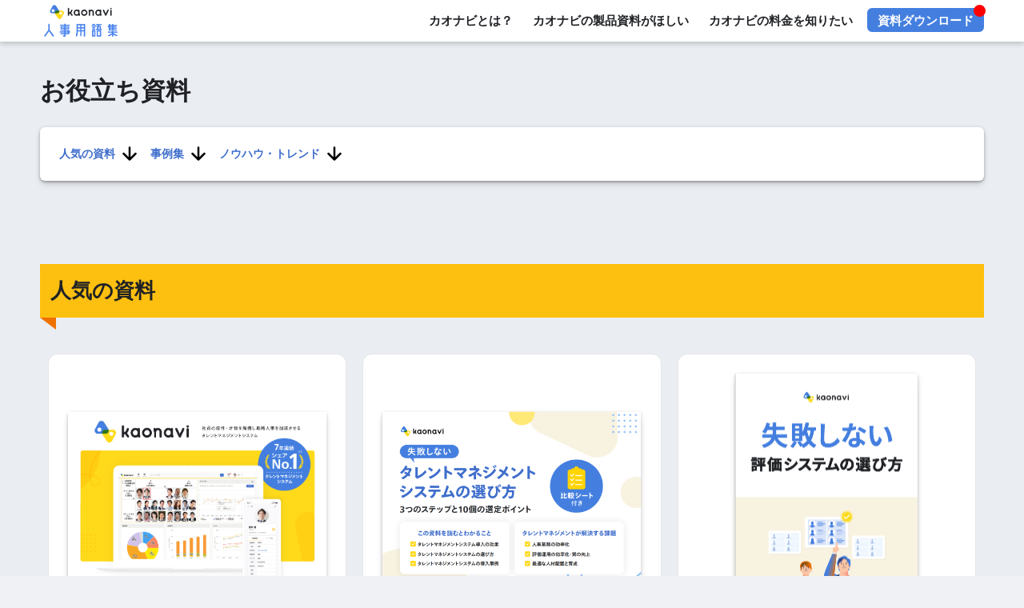

--- FILE ---
content_type: text/html; charset=UTF-8
request_url: https://www.kaonavi.jp/dictionary/download/?utm_source=glossary&utm_medium=jyunkou&utm_campaign=glossary_jyunkou_dl_181203_menu-header_dl_list_none_0&link=globalization
body_size: 87772
content:
<!doctype html>
<!--[if lt IE 7]><html lang="ja" class="no-js lt-ie9 lt-ie8 lt-ie7"><![endif]-->
<!--[if (IE 7)&!(IEMobile)]><html lang="ja" class="no-js lt-ie9 lt-ie8"><![endif]-->
<!--[if (IE 8)&!(IEMobile)]><html lang="ja" class="no-js lt-ie9"><![endif]-->
<!--[if gt IE 8]><!--><html lang="ja" class="no-js"><!--<![endif]-->
<head>
	<meta charset="utf-8">
	<meta http-equiv="X-UA-Compatible" content="IE=edge">
	<meta name="HandheldFriendly" content="True">
	<meta name="MobileOptimized" content="320">
	<meta name="viewport" content="width=device-width, initial-scale=1 ,viewport-fit=cover"/>
	<meta name="msapplication-TileColor" content="#ee7100">
	<meta name="theme-color" content="#ee7100">
	<link rel="pingback" href="https://www.kaonavi.jp/dictionary/xmlrpc.php">
	<meta name="author" content="株式会社カオナビ">
	<meta name='robots' content='noindex, follow' />
	<style>img:is([sizes="auto" i], [sizes^="auto," i]) { contain-intrinsic-size: 3000px 1500px }</style>
	
	<!-- This site is optimized with the Yoast SEO plugin v26.0 - https://yoast.com/wordpress/plugins/seo/ -->
	<title>ダウンロード資料一覧 - カオナビ人事用語集</title>
	<meta name="twitter:card" content="summary_large_image" />
	<meta name="twitter:title" content="ダウンロード資料一覧 - カオナビ人事用語集" />
	<meta name="twitter:description" content="ダウンロード資料一覧 実務に役立つ資料が無料でダウンロードできます。 日々の業務や製品検討にお役立てください。 &nbsp; 部門人事に関わる方必見！脱Excel・スキル管理効率化を実現！タレントマネジメントシステムの導 ..." />
	<script type="application/ld+json" class="yoast-schema-graph">{"@context":"https://schema.org","@graph":[{"@type":"WebPage","@id":"https://www.kaonavi.jp/dictionary/download/","url":"https://www.kaonavi.jp/dictionary/download/","name":"ダウンロード資料一覧 - カオナビ人事用語集","isPartOf":{"@id":"https://www.kaonavi.jp/dictionary/#website"},"datePublished":"2018-12-03T07:06:36+00:00","dateModified":"2026-01-29T02:53:55+00:00","breadcrumb":{"@id":"https://www.kaonavi.jp/dictionary/download/#breadcrumb"},"inLanguage":"ja","potentialAction":[{"@type":"ReadAction","target":["https://www.kaonavi.jp/dictionary/download/"]}]},{"@type":"BreadcrumbList","@id":"https://www.kaonavi.jp/dictionary/download/#breadcrumb","itemListElement":[{"@type":"ListItem","position":1,"name":"ホーム","item":"https://www.kaonavi.jp/dictionary/"},{"@type":"ListItem","position":2,"name":"ダウンロード資料一覧"}]},{"@type":"WebSite","@id":"https://www.kaonavi.jp/dictionary/#website","url":"https://www.kaonavi.jp/dictionary/","name":"カオナビ人事用語集","description":"人事評価やタレントマネジメントなど、人事に関わる方にお役立ていただける情報をカオナビが解説する用語集です。","potentialAction":[{"@type":"SearchAction","target":{"@type":"EntryPoint","urlTemplate":"https://www.kaonavi.jp/dictionary/?s={search_term_string}"},"query-input":{"@type":"PropertyValueSpecification","valueRequired":true,"valueName":"search_term_string"}}],"inLanguage":"ja"}]}</script>
	<!-- / Yoast SEO plugin. -->


<link rel='dns-prefetch' href='//ajax.googleapis.com' />
<link rel='dns-prefetch' href='//fonts.googleapis.com' />
<link rel='dns-prefetch' href='//use.fontawesome.com' />
<link rel="alternate" type="application/rss+xml" title="カオナビ人事用語集 &raquo; フィード" href="https://www.kaonavi.jp/dictionary/feed/" />
<link rel="alternate" type="application/rss+xml" title="カオナビ人事用語集 &raquo; コメントフィード" href="https://www.kaonavi.jp/dictionary/comments/feed/" />
<script type="text/javascript">
/* <![CDATA[ */
window._wpemojiSettings = {"baseUrl":"https:\/\/s.w.org\/images\/core\/emoji\/15.0.3\/72x72\/","ext":".png","svgUrl":"https:\/\/s.w.org\/images\/core\/emoji\/15.0.3\/svg\/","svgExt":".svg","source":{"concatemoji":"https:\/\/www.kaonavi.jp\/dictionary\/wp-includes\/js\/wp-emoji-release.min.js"}};
/*! This file is auto-generated */
!function(i,n){var o,s,e;function c(e){try{var t={supportTests:e,timestamp:(new Date).valueOf()};sessionStorage.setItem(o,JSON.stringify(t))}catch(e){}}function p(e,t,n){e.clearRect(0,0,e.canvas.width,e.canvas.height),e.fillText(t,0,0);var t=new Uint32Array(e.getImageData(0,0,e.canvas.width,e.canvas.height).data),r=(e.clearRect(0,0,e.canvas.width,e.canvas.height),e.fillText(n,0,0),new Uint32Array(e.getImageData(0,0,e.canvas.width,e.canvas.height).data));return t.every(function(e,t){return e===r[t]})}function u(e,t,n){switch(t){case"flag":return n(e,"\ud83c\udff3\ufe0f\u200d\u26a7\ufe0f","\ud83c\udff3\ufe0f\u200b\u26a7\ufe0f")?!1:!n(e,"\ud83c\uddfa\ud83c\uddf3","\ud83c\uddfa\u200b\ud83c\uddf3")&&!n(e,"\ud83c\udff4\udb40\udc67\udb40\udc62\udb40\udc65\udb40\udc6e\udb40\udc67\udb40\udc7f","\ud83c\udff4\u200b\udb40\udc67\u200b\udb40\udc62\u200b\udb40\udc65\u200b\udb40\udc6e\u200b\udb40\udc67\u200b\udb40\udc7f");case"emoji":return!n(e,"\ud83d\udc26\u200d\u2b1b","\ud83d\udc26\u200b\u2b1b")}return!1}function f(e,t,n){var r="undefined"!=typeof WorkerGlobalScope&&self instanceof WorkerGlobalScope?new OffscreenCanvas(300,150):i.createElement("canvas"),a=r.getContext("2d",{willReadFrequently:!0}),o=(a.textBaseline="top",a.font="600 32px Arial",{});return e.forEach(function(e){o[e]=t(a,e,n)}),o}function t(e){var t=i.createElement("script");t.src=e,t.defer=!0,i.head.appendChild(t)}"undefined"!=typeof Promise&&(o="wpEmojiSettingsSupports",s=["flag","emoji"],n.supports={everything:!0,everythingExceptFlag:!0},e=new Promise(function(e){i.addEventListener("DOMContentLoaded",e,{once:!0})}),new Promise(function(t){var n=function(){try{var e=JSON.parse(sessionStorage.getItem(o));if("object"==typeof e&&"number"==typeof e.timestamp&&(new Date).valueOf()<e.timestamp+604800&&"object"==typeof e.supportTests)return e.supportTests}catch(e){}return null}();if(!n){if("undefined"!=typeof Worker&&"undefined"!=typeof OffscreenCanvas&&"undefined"!=typeof URL&&URL.createObjectURL&&"undefined"!=typeof Blob)try{var e="postMessage("+f.toString()+"("+[JSON.stringify(s),u.toString(),p.toString()].join(",")+"));",r=new Blob([e],{type:"text/javascript"}),a=new Worker(URL.createObjectURL(r),{name:"wpTestEmojiSupports"});return void(a.onmessage=function(e){c(n=e.data),a.terminate(),t(n)})}catch(e){}c(n=f(s,u,p))}t(n)}).then(function(e){for(var t in e)n.supports[t]=e[t],n.supports.everything=n.supports.everything&&n.supports[t],"flag"!==t&&(n.supports.everythingExceptFlag=n.supports.everythingExceptFlag&&n.supports[t]);n.supports.everythingExceptFlag=n.supports.everythingExceptFlag&&!n.supports.flag,n.DOMReady=!1,n.readyCallback=function(){n.DOMReady=!0}}).then(function(){return e}).then(function(){var e;n.supports.everything||(n.readyCallback(),(e=n.source||{}).concatemoji?t(e.concatemoji):e.wpemoji&&e.twemoji&&(t(e.twemoji),t(e.wpemoji)))}))}((window,document),window._wpemojiSettings);
/* ]]> */
</script>
<link rel='stylesheet' id='sng-stylesheet-css' href='https://www.kaonavi.jp/dictionary/wp-content/themes/sango-theme/style.css?ver2_0_3' type='text/css' media='all' />
<link rel='stylesheet' id='sng-option-css' href='https://www.kaonavi.jp/dictionary/wp-content/themes/sango-theme/entry-option.css?ver2_0_3' type='text/css' media='all' />
<link rel='stylesheet' id='sng-googlefonts-css' href='https://fonts.googleapis.com/css?family=Quicksand%3A500%2C700&#038;display=swap' type='text/css' media='all' />
<link rel='stylesheet' id='sng-fontawesome-css' href='https://use.fontawesome.com/releases/v5.11.2/css/all.css' type='text/css' media='all' />
<style id='wp-emoji-styles-inline-css' type='text/css'>

	img.wp-smiley, img.emoji {
		display: inline !important;
		border: none !important;
		box-shadow: none !important;
		height: 1em !important;
		width: 1em !important;
		margin: 0 0.07em !important;
		vertical-align: -0.1em !important;
		background: none !important;
		padding: 0 !important;
	}
</style>
<style id='classic-theme-styles-inline-css' type='text/css'>
/*! This file is auto-generated */
.wp-block-button__link{color:#fff;background-color:#32373c;border-radius:9999px;box-shadow:none;text-decoration:none;padding:calc(.667em + 2px) calc(1.333em + 2px);font-size:1.125em}.wp-block-file__button{background:#32373c;color:#fff;text-decoration:none}
</style>
<style id='global-styles-inline-css' type='text/css'>
:root{--wp--preset--aspect-ratio--square: 1;--wp--preset--aspect-ratio--4-3: 4/3;--wp--preset--aspect-ratio--3-4: 3/4;--wp--preset--aspect-ratio--3-2: 3/2;--wp--preset--aspect-ratio--2-3: 2/3;--wp--preset--aspect-ratio--16-9: 16/9;--wp--preset--aspect-ratio--9-16: 9/16;--wp--preset--color--black: #000000;--wp--preset--color--cyan-bluish-gray: #abb8c3;--wp--preset--color--white: #ffffff;--wp--preset--color--pale-pink: #f78da7;--wp--preset--color--vivid-red: #cf2e2e;--wp--preset--color--luminous-vivid-orange: #ff6900;--wp--preset--color--luminous-vivid-amber: #fcb900;--wp--preset--color--light-green-cyan: #7bdcb5;--wp--preset--color--vivid-green-cyan: #00d084;--wp--preset--color--pale-cyan-blue: #8ed1fc;--wp--preset--color--vivid-cyan-blue: #0693e3;--wp--preset--color--vivid-purple: #9b51e0;--wp--preset--gradient--vivid-cyan-blue-to-vivid-purple: linear-gradient(135deg,rgba(6,147,227,1) 0%,rgb(155,81,224) 100%);--wp--preset--gradient--light-green-cyan-to-vivid-green-cyan: linear-gradient(135deg,rgb(122,220,180) 0%,rgb(0,208,130) 100%);--wp--preset--gradient--luminous-vivid-amber-to-luminous-vivid-orange: linear-gradient(135deg,rgba(252,185,0,1) 0%,rgba(255,105,0,1) 100%);--wp--preset--gradient--luminous-vivid-orange-to-vivid-red: linear-gradient(135deg,rgba(255,105,0,1) 0%,rgb(207,46,46) 100%);--wp--preset--gradient--very-light-gray-to-cyan-bluish-gray: linear-gradient(135deg,rgb(238,238,238) 0%,rgb(169,184,195) 100%);--wp--preset--gradient--cool-to-warm-spectrum: linear-gradient(135deg,rgb(74,234,220) 0%,rgb(151,120,209) 20%,rgb(207,42,186) 40%,rgb(238,44,130) 60%,rgb(251,105,98) 80%,rgb(254,248,76) 100%);--wp--preset--gradient--blush-light-purple: linear-gradient(135deg,rgb(255,206,236) 0%,rgb(152,150,240) 100%);--wp--preset--gradient--blush-bordeaux: linear-gradient(135deg,rgb(254,205,165) 0%,rgb(254,45,45) 50%,rgb(107,0,62) 100%);--wp--preset--gradient--luminous-dusk: linear-gradient(135deg,rgb(255,203,112) 0%,rgb(199,81,192) 50%,rgb(65,88,208) 100%);--wp--preset--gradient--pale-ocean: linear-gradient(135deg,rgb(255,245,203) 0%,rgb(182,227,212) 50%,rgb(51,167,181) 100%);--wp--preset--gradient--electric-grass: linear-gradient(135deg,rgb(202,248,128) 0%,rgb(113,206,126) 100%);--wp--preset--gradient--midnight: linear-gradient(135deg,rgb(2,3,129) 0%,rgb(40,116,252) 100%);--wp--preset--font-size--small: 13px;--wp--preset--font-size--medium: 20px;--wp--preset--font-size--large: 36px;--wp--preset--font-size--x-large: 42px;--wp--preset--spacing--20: 0.44rem;--wp--preset--spacing--30: 0.67rem;--wp--preset--spacing--40: 1rem;--wp--preset--spacing--50: 1.5rem;--wp--preset--spacing--60: 2.25rem;--wp--preset--spacing--70: 3.38rem;--wp--preset--spacing--80: 5.06rem;--wp--preset--shadow--natural: 6px 6px 9px rgba(0, 0, 0, 0.2);--wp--preset--shadow--deep: 12px 12px 50px rgba(0, 0, 0, 0.4);--wp--preset--shadow--sharp: 6px 6px 0px rgba(0, 0, 0, 0.2);--wp--preset--shadow--outlined: 6px 6px 0px -3px rgba(255, 255, 255, 1), 6px 6px rgba(0, 0, 0, 1);--wp--preset--shadow--crisp: 6px 6px 0px rgba(0, 0, 0, 1);}:where(.is-layout-flex){gap: 0.5em;}:where(.is-layout-grid){gap: 0.5em;}body .is-layout-flex{display: flex;}.is-layout-flex{flex-wrap: wrap;align-items: center;}.is-layout-flex > :is(*, div){margin: 0;}body .is-layout-grid{display: grid;}.is-layout-grid > :is(*, div){margin: 0;}:where(.wp-block-columns.is-layout-flex){gap: 2em;}:where(.wp-block-columns.is-layout-grid){gap: 2em;}:where(.wp-block-post-template.is-layout-flex){gap: 1.25em;}:where(.wp-block-post-template.is-layout-grid){gap: 1.25em;}.has-black-color{color: var(--wp--preset--color--black) !important;}.has-cyan-bluish-gray-color{color: var(--wp--preset--color--cyan-bluish-gray) !important;}.has-white-color{color: var(--wp--preset--color--white) !important;}.has-pale-pink-color{color: var(--wp--preset--color--pale-pink) !important;}.has-vivid-red-color{color: var(--wp--preset--color--vivid-red) !important;}.has-luminous-vivid-orange-color{color: var(--wp--preset--color--luminous-vivid-orange) !important;}.has-luminous-vivid-amber-color{color: var(--wp--preset--color--luminous-vivid-amber) !important;}.has-light-green-cyan-color{color: var(--wp--preset--color--light-green-cyan) !important;}.has-vivid-green-cyan-color{color: var(--wp--preset--color--vivid-green-cyan) !important;}.has-pale-cyan-blue-color{color: var(--wp--preset--color--pale-cyan-blue) !important;}.has-vivid-cyan-blue-color{color: var(--wp--preset--color--vivid-cyan-blue) !important;}.has-vivid-purple-color{color: var(--wp--preset--color--vivid-purple) !important;}.has-black-background-color{background-color: var(--wp--preset--color--black) !important;}.has-cyan-bluish-gray-background-color{background-color: var(--wp--preset--color--cyan-bluish-gray) !important;}.has-white-background-color{background-color: var(--wp--preset--color--white) !important;}.has-pale-pink-background-color{background-color: var(--wp--preset--color--pale-pink) !important;}.has-vivid-red-background-color{background-color: var(--wp--preset--color--vivid-red) !important;}.has-luminous-vivid-orange-background-color{background-color: var(--wp--preset--color--luminous-vivid-orange) !important;}.has-luminous-vivid-amber-background-color{background-color: var(--wp--preset--color--luminous-vivid-amber) !important;}.has-light-green-cyan-background-color{background-color: var(--wp--preset--color--light-green-cyan) !important;}.has-vivid-green-cyan-background-color{background-color: var(--wp--preset--color--vivid-green-cyan) !important;}.has-pale-cyan-blue-background-color{background-color: var(--wp--preset--color--pale-cyan-blue) !important;}.has-vivid-cyan-blue-background-color{background-color: var(--wp--preset--color--vivid-cyan-blue) !important;}.has-vivid-purple-background-color{background-color: var(--wp--preset--color--vivid-purple) !important;}.has-black-border-color{border-color: var(--wp--preset--color--black) !important;}.has-cyan-bluish-gray-border-color{border-color: var(--wp--preset--color--cyan-bluish-gray) !important;}.has-white-border-color{border-color: var(--wp--preset--color--white) !important;}.has-pale-pink-border-color{border-color: var(--wp--preset--color--pale-pink) !important;}.has-vivid-red-border-color{border-color: var(--wp--preset--color--vivid-red) !important;}.has-luminous-vivid-orange-border-color{border-color: var(--wp--preset--color--luminous-vivid-orange) !important;}.has-luminous-vivid-amber-border-color{border-color: var(--wp--preset--color--luminous-vivid-amber) !important;}.has-light-green-cyan-border-color{border-color: var(--wp--preset--color--light-green-cyan) !important;}.has-vivid-green-cyan-border-color{border-color: var(--wp--preset--color--vivid-green-cyan) !important;}.has-pale-cyan-blue-border-color{border-color: var(--wp--preset--color--pale-cyan-blue) !important;}.has-vivid-cyan-blue-border-color{border-color: var(--wp--preset--color--vivid-cyan-blue) !important;}.has-vivid-purple-border-color{border-color: var(--wp--preset--color--vivid-purple) !important;}.has-vivid-cyan-blue-to-vivid-purple-gradient-background{background: var(--wp--preset--gradient--vivid-cyan-blue-to-vivid-purple) !important;}.has-light-green-cyan-to-vivid-green-cyan-gradient-background{background: var(--wp--preset--gradient--light-green-cyan-to-vivid-green-cyan) !important;}.has-luminous-vivid-amber-to-luminous-vivid-orange-gradient-background{background: var(--wp--preset--gradient--luminous-vivid-amber-to-luminous-vivid-orange) !important;}.has-luminous-vivid-orange-to-vivid-red-gradient-background{background: var(--wp--preset--gradient--luminous-vivid-orange-to-vivid-red) !important;}.has-very-light-gray-to-cyan-bluish-gray-gradient-background{background: var(--wp--preset--gradient--very-light-gray-to-cyan-bluish-gray) !important;}.has-cool-to-warm-spectrum-gradient-background{background: var(--wp--preset--gradient--cool-to-warm-spectrum) !important;}.has-blush-light-purple-gradient-background{background: var(--wp--preset--gradient--blush-light-purple) !important;}.has-blush-bordeaux-gradient-background{background: var(--wp--preset--gradient--blush-bordeaux) !important;}.has-luminous-dusk-gradient-background{background: var(--wp--preset--gradient--luminous-dusk) !important;}.has-pale-ocean-gradient-background{background: var(--wp--preset--gradient--pale-ocean) !important;}.has-electric-grass-gradient-background{background: var(--wp--preset--gradient--electric-grass) !important;}.has-midnight-gradient-background{background: var(--wp--preset--gradient--midnight) !important;}.has-small-font-size{font-size: var(--wp--preset--font-size--small) !important;}.has-medium-font-size{font-size: var(--wp--preset--font-size--medium) !important;}.has-large-font-size{font-size: var(--wp--preset--font-size--large) !important;}.has-x-large-font-size{font-size: var(--wp--preset--font-size--x-large) !important;}
:where(.wp-block-post-template.is-layout-flex){gap: 1.25em;}:where(.wp-block-post-template.is-layout-grid){gap: 1.25em;}
:where(.wp-block-columns.is-layout-flex){gap: 2em;}:where(.wp-block-columns.is-layout-grid){gap: 2em;}
:root :where(.wp-block-pullquote){font-size: 1.5em;line-height: 1.6;}
</style>
<link rel='stylesheet' id='child-style-css' href='https://www.kaonavi.jp/dictionary/wp-content/themes/sango-theme-child/style.css?1752041761' type='text/css' media='all' />
<link rel='stylesheet' id='fancybox-css' href='https://www.kaonavi.jp/dictionary/wp-content/plugins/easy-fancybox/fancybox/1.5.4/jquery.fancybox.min.css' type='text/css' media='screen' />
<style id='fancybox-inline-css' type='text/css'>
#fancybox-outer{background:#ffffff}#fancybox-content{background:#ffffff;border-color:#ffffff;color:#000000;}#fancybox-title,#fancybox-title-float-main{color:#fff}
</style>
<script type="text/javascript" src="https://ajax.googleapis.com/ajax/libs/jquery/2.2.4/jquery.min.js" id="jquery-js"></script>
<link rel="https://api.w.org/" href="https://www.kaonavi.jp/dictionary/wp-json/" /><link rel="alternate" title="JSON" type="application/json" href="https://www.kaonavi.jp/dictionary/wp-json/wp/v2/pages/14029" /><link rel="EditURI" type="application/rsd+xml" title="RSD" href="https://www.kaonavi.jp/dictionary/xmlrpc.php?rsd" />
<link rel='shortlink' href='https://www.kaonavi.jp/dictionary/?p=14029' />
<link rel="alternate" title="oEmbed (JSON)" type="application/json+oembed" href="https://www.kaonavi.jp/dictionary/wp-json/oembed/1.0/embed?url=https%3A%2F%2Fwww.kaonavi.jp%2Fdictionary%2Fdownload%2F" />
<link rel="alternate" title="oEmbed (XML)" type="text/xml+oembed" href="https://www.kaonavi.jp/dictionary/wp-json/oembed/1.0/embed?url=https%3A%2F%2Fwww.kaonavi.jp%2Fdictionary%2Fdownload%2F&#038;format=xml" />
<meta property="og:title" content="ダウンロード資料一覧" />
<meta property="og:description" content="ダウンロード資料一覧 実務に役立つ資料が無料でダウンロードできます。 日々の業務や製品検討にお役立てください。 &nbsp; 部門人事に関わる方必見！脱Excel・スキル管理効率化を実現！タレントマネジメントシステムの導 ... " />
<meta property="og:type" content="article" />
<meta property="og:url" content="https://www.kaonavi.jp/dictionary/download/" />
<meta property="og:image" content="https://www.kaonavi.jp/dictionary/wp-content/themes/sango-theme/library/images/default.jpg" />
<meta name="thumbnail" content="https://www.kaonavi.jp/dictionary/wp-content/themes/sango-theme/library/images/default.jpg" />
<meta property="og:site_name" content="カオナビ人事用語集" />
<meta name="twitter:card" content="summary_large_image" />
<!-- Google Tag Manager -->
<script>(function(w,d,s,l,i){w[l]=w[l]||[];w[l].push({'gtm.start':
new Date().getTime(),event:'gtm.js'});var f=d.getElementsByTagName(s)[0],
j=d.createElement(s),dl=l!='dataLayer'?'&l='+l:'';j.async=true;j.src=
'https://www.googletagmanager.com/gtm.js?id='+i+dl;f.parentNode.insertBefore(j,f);
})(window,document,'script','dataLayer','GTM-PCM33V');</script>
<!-- End Google Tag Manager -->
<meta name="msvalidate.01" content="2B87AF3E01FB5C68721BF3F6B8BAA014" />

<script src="https://cdn-blocks.karte.io/93360d3cd4caa60e3aa9359b9746d4c5/builder.js"></script><style type="text/css" id="custom-background-css">
body.custom-background { background-color: #f0f1f5; }
</style>
			<style type="text/css" id="wp-custom-css">
			.dlbutton_textlink-yojitsu {
    background-color: #28CCB7;
    color: #ffffff;
    padding: 15px 30px;
    border-radius: 10px;
    border: none;
    font-size: 16px;
    font-weight: bold;
    text-align: center;
    cursor: pointer;
    box-shadow: 2px 2px 5px rgba(0, 0, 0, 0.2);
    transition: background-color 0.3s ease;
}

.dlbutton_textlink-yojitsu:hover {
    background-color: #688CD7;
}

.outer-container-yojitsu {
    max-width: 1000px;
    margin: 1.5em 0;
    background-color: #28CCB7;
    padding-bottom: 1px;
}

.header-title-yojitsu {
    color: #fff;
    font-size: 1.3em;
    font-weight: bold;
    text-align: center;
    padding: 30px 20px 25px 20px;
    margin-bottom: 0;
    line-height: 1.4;
}

.underline-yellow-yojitsu {
    display: inline;
    border-bottom: 4px solid #F4F425;
    padding-bottom: 2px;
    font-size: 1.2em;
}

.main-container-yojitsu {
    display: flex;
    background-color: #fff;
    margin: 3px;
    overflow: hidden;
}

.image-section-yojitsu {
    flex-basis: 50%;
    display: flex;
    align-items: center;
    justify-content: center;
    padding: 15px;
    box-sizing: border-box;
}

.image-section-yojitsu a {
    display: block;
    max-width: 100%;
}

.image-section-yojitsu img {
    display: block;
    width: 100%;
    height: auto;
    vertical-align: middle;
    max-width: 100%;
}

.text-section-yojitsu {
    flex-basis: 50%;
    padding: 15px;
    display: flex;
    flex-direction: column;
}

.text-section-yojitsu p {
    margin-top: 0;
    margin-bottom: 20px;
    line-height: 1.75;
}

.text-section-yojitsu .highlight-yojitsu {
    color: #28CCB7;
    font-weight: bold;
}

.links-yojitsu {
    margin-top: 25px;
    display: flex;
    flex-direction: column;
    align-items: center;
}

.button-yojitsu {
    text-decoration: none;
    border-radius: 6px;
    font-weight: bold;
    text-align: center;
    transition: opacity 0.3s ease;
    width: auto;
    min-width: 220px;
}

.button-yojitsu:hover {
    opacity: 0.85;
}

.download-button-yojitsu {
    background-color: #28CCB7;
    color: #fff;
    padding: 15px 25px;
    font-size: 1.15em;
    border: 1px solid;
    box-shadow: 0 2px 4px rgba(0, 0, 0, 0.1);
    margin-bottom: 15px;
}

.contact-link-yojitsu {
    color: #3f6ecc;
    font-size: 1em;
    text-decoration: underline;
    padding: 5px 0;
    font-weight: bold;
}

.contact-link-yojitsu:hover {
    text-decoration: none;
}

@media (max-width: 768px) {
    .outer-container-yojitsu {
        padding-bottom: 1px;
    }

    .header-title-yojitsu {
        font-size: 1.4em;
        padding: 20px 15px 20px 15px;
    }

    .pc-only-br-yojitsu {
        display: none;
    }

    .underline-yellow-yojitsu {
        border-bottom-width: 3px;
        padding-bottom: 1px;
    }

    .main-container-yojitsu {
        flex-direction: column;
    }

    .image-section-yojitsu {
        padding: 10px;
    }

    .text-section-yojitsu {
        padding: 25px 20px;
    }

    .text-section-yojitsu p {
        margin-bottom: 15px;
    }

    .links-yojitsu {
        margin-top: 20px;
    }

    .download-button-yojitsu {
        width: 90%;
        margin: 0 auto 15px auto;
        padding: 12px 20px;
        font-size: 1.05em;
        min-width: unset;
    }

    .contact-link-yojitsu {
        margin-top: 0;
        font-size: 0.95em;
    }
}

@media (max-width: 480px) {
    .header-title-yojitsu {
        font-size: 1.25em;
    }

    .text-section-yojitsu p {
        font-size: 0.9em;
    }

    .text-section-yojitsu .description-yojitsu {
        font-size: 0.95em;
    }

    .download-button-yojitsu {
        font-size: 1em;
        width: calc(100% - 20px);
        padding: 10px 15px;
    }
}

@media (max-width: 509px) {
    .pc-only-br-yojitsu {
        display: block;
    }
}

@media (min-width: 510px) {
    .sp-only-br-yojitsu {
        display: none;
    }
}

.outer-container-roumu {
    max-width: 1000px;
    margin: 1.5em 0;
    background-color: #3B3B6D;
    padding-bottom: 1px;
}

.header-title-roumu {
    color: #fff;
    font-size: 1.4em;
    font-weight: bold;
    text-align: center;
    padding: 30px 20px 25px 20px;
    margin-bottom: 0;
    line-height: 1.4;
}

.underline-yellow-roumu {
    display: inline;
    border-bottom: 4px solid #FFBA0D;
    padding-bottom: 2px;
    font-size: 1.2em;
}

.main-container-roumu {
    display: flex;
    background-color: #fff;
    margin: 3px;
    overflow: hidden;
}

.image-section-roumu {
    flex-basis: 50%;
    display: flex;
    align-items: center;
    justify-content: center;
    padding: 15px;
    box-sizing: border-box;
}

.image-section-roumu a {
    display: block;
    max-width: 100%;
}

.image-section-roumu img {
    display: block;
    width: 100%;
    height: auto;
    vertical-align: middle;
    max-width: 100%;
}

.text-section-roumu {
    flex-basis: 50%;
    padding: 15px;
    display: flex;
    flex-direction: column;
}

.text-section-roumu p {
    margin-top: 0;
    margin-bottom: 20px;
    line-height: 1.75;
}

.text-section-roumu .highlight-roumu {
    color: #d9534f;
    font-weight: bold;
}

.links-roumu {
    margin-top: 25px;
    display: flex;
    flex-direction: column;
    align-items: center;
}

.button-roumu {
    text-decoration: none;
    border-radius: 6px;
    font-weight: bold;
    text-align: center;
    transition: opacity 0.3s ease;
    width: auto;
    min-width: 220px;
}

.button-roumu:hover {
    opacity: 0.85;
}

.download-button-roumu {
    background-color: #EE6D37;
    color: #fff;
    padding: 15px 25px;
    font-size: 1.15em;
    border: 1px solid;
    box-shadow: 0 2px 4px rgba(0, 0, 0, 0.1);
    margin-bottom: 15px;
}

.contact-link-roumu {
    color: #3f6ecc;
    font-size: 1em;
    text-decoration: underline;
    padding: 5px 0;
    font-weight: bold;
}

.contact-link-roumu:hover {
    text-decoration: none;
}

@media (max-width: 768px) {
    .outer-container-roumu {
        padding-bottom: 1px;
    }
    .header-title-roumu {
        font-size: 1.4em;
        padding: 20px 15px 20px 15px;
    }
    .underline-yellow-roumu {
        border-bottom-width: 3px;
        padding-bottom: 1px;
    }
    .main-container-roumu {
        flex-direction: column;
    }
    .image-section-roumu {
        padding: 10px;
    }
    .text-section-roumu {
        padding: 25px 20px;
    }
    .text-section-roumu p {
        margin-bottom: 15px;
    }
    .links-roumu {
        margin-top: 20px;
    }
    .download-button-roumu {
        width: 90%;
        margin: 0 auto 15px auto;
        padding: 12px 20px;
        font-size: 1.05em;
        min-width: unset;
    }
    .contact-link-roumu {
        margin-top: 0;
        font-size: 0.95em;
    }
}

.flex-container-ai {
    display: flex;
    align-items: center;
    flex-wrap: wrap;
		gap: 30px;
		margin: -30px 0;
}

.flex-item-ai {
    flex: 1;
    min-width: 300px;
    box-sizing: border-box;
}

.flex-item-ai img {
    max-width: 100%;
    height: auto;
    display: block;
}

@media (max-width: 768px) {
    .flex-item-ai {
        flex-basis: 100%;
    }
}		</style>
		<style> a{color:#3f6ecc}.main-c, .has-sango-main-color{color:#ee7100}.main-bc, .has-sango-main-background-color{background-color:#ee7100}.main-bdr, #inner-content .main-bdr{border-color:#ee7100}.pastel-c, .has-sango-pastel-color{color:#fec010}.pastel-bc, .has-sango-pastel-background-color, #inner-content .pastel-bc{background-color:#fec010}.accent-c, .has-sango-accent-color{color:#447fe0}.accent-bc, .has-sango-accent-background-color{background-color:#447fe0}.header, #footer-menu, .drawer__title{background-color:#ffffff}#logo a{color:#ee7100}.desktop-nav li a , .mobile-nav li a, #footer-menu a, #drawer__open, .header-search__open, .copyright, .drawer__title{color:#202226}.drawer__title .close span, .drawer__title .close span:before{background:#202226}.desktop-nav li:after{background:#202226}.mobile-nav .current-menu-item{border-bottom-color:#202226}.widgettitle{color:#202226;background-color:#fec010}.footer{background-color:#ffffff}.footer, .footer a, .footer .widget ul li a{color:#202226}#toc_container .toc_title, .entry-content .ez-toc-title-container, #footer_menu .raised, .pagination a, .pagination span, #reply-title:before, .entry-content blockquote:before, .main-c-before li:before, .main-c-b:before{color:#ee7100}#searchsubmit, #toc_container .toc_title:before, .ez-toc-title-container:before, .cat-name, .pre_tag > span, .pagination .current, #submit, .withtag_list > span, .main-bc-before li:before{background-color:#ee7100}#toc_container, #ez-toc-container, h3, .li-mainbdr ul, .li-mainbdr ol{border-color:#ee7100}.search-title i, .acc-bc-before li:before{background:#447fe0}.li-accentbdr ul, .li-accentbdr ol{border-color:#447fe0}.pagination a:hover, .li-pastelbc ul, .li-pastelbc ol{background:#fec010}body{font-size:100%}@media only screen and (min-width:481px){body{font-size:107%}}@media only screen and (min-width:1030px){body{font-size:107%}}.totop{background:#ffa827}.header-info a{color:#FFF;background:linear-gradient(95deg, #738bff, #85e3ec)}.fixed-menu ul{background:#ffcd6c}.fixed-menu a{color:#000000}.fixed-menu .current-menu-item a, .fixed-menu ul li a.active{color:#6bb6ff}.post-tab{background:#FFF}.post-tab > div{color:#a7a7a7}.post-tab > div.tab-active{background:linear-gradient(45deg, #ee7100, #fec010)}body{font-family:"Helvetica", "Arial", "Hiragino Kaku Gothic ProN", "Hiragino Sans", YuGothic, "Yu Gothic", "メイリオ", Meiryo, sans-serif;}.dfont{font-family:"Quicksand","Helvetica", "Arial", "Hiragino Kaku Gothic ProN", "Hiragino Sans", YuGothic, "Yu Gothic", "メイリオ", Meiryo, sans-serif;}.body_bc{background-color:f0f1f5}</style>			<script>
	(function(d) {
		var config = {
		kitId: 'xny5ulm',
		scriptTimeout: 3000,
		async: true
		},
		h=d.documentElement,t=setTimeout(function(){h.className=h.className.replace(/\bwf-loading\b/g,"")+" wf-inactive";},config.scriptTimeout),tk=d.createElement("script"),f=false,s=d.getElementsByTagName("script")[0],a;h.className+=" wf-loading";tk.src='https://use.typekit.net/'+config.kitId+'.js';tk.async=true;tk.onload=tk.onreadystatechange=function(){a=this.readyState;if(f||a&&a!="complete"&&a!="loaded")return;f=true;clearTimeout(t);try{Typekit.load(config)}catch(e){}};s.parentNode.insertBefore(tk,s)
	})(document);
	</script>
</head>
<body data-rsssl=1 class="page-template-default page page-id-14029 custom-background fa5">
	<div id="container" class="page-wrapper">
		<header class="header">
						<div id="inner-header" class="wrap cf">
									<p id="logo" class="h1 dfont">
						<a href="https://www.kaonavi.jp/dictionary"><img src="https://www.kaonavi.jp/dictionary/wp-content/uploads/2022/06/dictionary_logo_new.png" alt="カオナビ人事用語集"></a>
					</p>
				<nav class="desktop-nav clearfix"><ul id="menu-%e3%83%a1%e3%83%8b%e3%83%a5%e3%83%bc211029" class="menu"><li id="menu-item-13553" class="menu-item menu-item-type-custom menu-item-object-custom menu-item-13553"><a href="https://www.kaonavi.jp/?utm_source=glossary&#038;utm_medium=jyunkou&#038;utm_campaign=glossary_jyunkou_all_211029_menu-header_what-is_top_0">カオナビとは？</a></li>
<li id="menu-item-13560" class="menu-item menu-item-type-custom menu-item-object-custom menu-item-13560"><a href="https://www.kaonavi.jp/document/?utm_source=glossary&#038;utm_medium=jyunkou&#038;utm_campaign=glossary_jyunkou_doc_200619_menu-header_doc_form_none_0">カオナビの製品資料がほしい</a></li>
<li id="menu-item-13559" class="menu-item menu-item-type-custom menu-item-object-custom menu-item-13559"><a href="https://www.kaonavi.jp/func-price/?utm_source=glossary&#038;utm_medium=jyunkou&#038;utm_campaign=glossary_jyunkou_all_181108_menu-header_price_price_0">カオナビの料金を知りたい</a></li>
</ul><li class="doc_dl"><a href="/dictionary/download/?utm_source=glossary&utm_medium=jyunkou&utm_campaign=glossary_jyunkou_dl_181203_menu-header_dl_list_none_0">資料ダウンロード</a></li></nav>			</div>
					</header>
		<div id="content" class="page-forfront">
  <div id="inner-content" class="wrap cf">
    <main id="main">
      <div class="entry-content">
        
        <article>
          <section class="child-section hero">
            <div class="child-inner">
              <h1 class="child-font page-title ylw visible">お役立ち資料</h1>
                <ul class="anchor-list">
                                            <li class="item"><a href="#recommend" class="link js-scroll">人気の資料</a></li>
                                            <li class="item"><a href="#case_other" class="link js-scroll">事例集</a></li>
                                            <li class="item"><a href="#trend" class="link js-scroll">ノウハウ・トレンド</a></li>
                                  </ul>
              </div>
            </section>

                            <section class="child-section download" id="recommend">
                  <div class="child-inner">
                    <h2 class="child-font section-title blu">人気の資料</h2>
                    <ul class="doc-list">
                                              <li class="item">
                          <a class="link" href="https://www.kaonavi.jp/document/?link=download&amp;utm_source=glossary&utm_medium=jyunkou&utm_campaign=glossary_jyunkou_dl_181203_menu-header_dl_list_none_0&link=globalization">
                            <figure class="pict">
                              <img src="https://www.kaonavi.jp/wp/wp-content/uploads/hayawakari_01.png" alt="" class="image" />
                            </figure>
                            <h3 class="title">カオナビ<br class="only-sp">「サービス紹介」資料</h3>
                            <p class="child-button dwl">無料で資料をダウンロード</p>
                          </a>
                        </li>
                                              <li class="item">
                          <a class="link" href="https://www.kaonavi.jp/download/nbxryq.php?docs=tmsystem_guide&amp;utm_source=glossary&utm_medium=jyunkou&utm_campaign=glossary_jyunkou_dl_181203_menu-header_dl_list_none_0&link=globalization">
                            <figure class="pict">
                              <img src="https://www.kaonavi.jp/wp/wp-content/uploads/9722838e77bd4d5ff93e663c3e5917fe.png" alt="" class="image" />
                            </figure>
                            <h3 class="title">【比較シート付】<br>失敗しないタレントマネジメントシステムの選び方</h3>
                            <p class="child-button dwl">無料で資料をダウンロード</p>
                          </a>
                        </li>
                                              <li class="item">
                          <a class="link" href="https://www.kaonavi.jp/download/nbxryq.php?docs=hyokasystem_guide&amp;utm_source=glossary&utm_medium=jyunkou&utm_campaign=glossary_jyunkou_dl_181203_menu-header_dl_list_none_0&link=globalization">
                            <figure class="pict">
                              <img src="https://www.kaonavi.jp/wp/wp-content/uploads/hyoka_cover.png" alt="" class="image" />
                            </figure>
                            <h3 class="title">【比較シート付】<br>失敗しない評価システムの選び方</h3>
                            <p class="child-button dwl">無料で資料をダウンロード</p>
                          </a>
                        </li>
                                              <li class="item">
                          <a class="link" href="https://www.kaonavi.jp/download/nbxryq.php?docs=bumondonyu_guide&amp;utm_source=glossary&utm_medium=jyunkou&utm_campaign=glossary_jyunkou_dl_181203_menu-header_dl_list_none_0&link=globalization">
                            <figure class="pict">
                              <img src="https://www.kaonavi.jp/wp/wp-content/uploads/tmsystem_guide_h1-1.png" alt="" class="image" />
                            </figure>
                            <h3 class="title">【事例あり】<br>タレントマネジメントシステムの<br>部門導入とは？</h3>
                            <p class="child-button dwl">無料で資料をダウンロード</p>
                          </a>
                        </li>
                                              <li class="item">
                          <a class="link" href="https://www.kaonavi.jp/download/nbxryq.php?docs=foreign_tms_guide&amp;utm_source=glossary&utm_medium=jyunkou&utm_campaign=glossary_jyunkou_dl_181203_menu-header_dl_list_none_0&link=globalization">
                            <figure class="pict">
                              <img src="https://www.kaonavi.jp/wp/wp-content/uploads/foreign_tms_guide.png" alt="" class="image" />
                            </figure>
                            <h3 class="title">外資系タレントマネジメントシステムとカオナビの併用メリットとは？</h3>
                            <p class="child-button dwl">無料で資料をダウンロード</p>
                          </a>
                        </li>
                                          </ul>
                  </div>
                </section>
                            <section class="child-section download" id="case_other">
                  <div class="child-inner">
                    <h2 class="child-font section-title blu">事例集</h2>
                    <ul class="doc-list">
                                              <li class="item">
                          <a class="link" href="https://www.kaonavi.jp/download/nbxryq.php?docs=jireisyu&amp;utm_source=glossary&utm_medium=jyunkou&utm_campaign=glossary_jyunkou_dl_181203_menu-header_dl_list_none_0&link=globalization">
                            <figure class="pict">
                              <img src="https://www.kaonavi.jp/wp/wp-content/uploads/jiresyu_hyouka_h1.png" alt="" class="image" />
                            </figure>
                            <h3 class="title">カオナビ 導入事例集</h3>
                            <p class="child-button dwl">無料で資料をダウンロード</p>
                          </a>
                        </li>
                                              <li class="item">
                          <a class="link" href="https://www.kaonavi.jp/download/nbxryq.php?docs=jireisyu_enterprise-2&amp;utm_source=glossary&utm_medium=jyunkou&utm_campaign=glossary_jyunkou_dl_181203_menu-header_dl_list_none_0&link=globalization">
                            <figure class="pict">
                              <img src="https://www.kaonavi.jp/wp/wp-content/uploads/696d400c711360b4ac43d88acefe3ada.png" alt="" class="image" />
                            </figure>
                            <h3 class="title">カオナビ導入事例集 大手企業編</h3>
                            <p class="child-button dwl">無料で資料をダウンロード</p>
                          </a>
                        </li>
                                              <li class="item">
                          <a class="link" href="https://www.kaonavi.jp/download/nbxryq.php?docs=jirei-tokai&amp;utm_source=glossary&utm_medium=jyunkou&utm_campaign=glossary_jyunkou_dl_181203_menu-header_dl_list_none_0&link=globalization">
                            <figure class="pict">
                              <img src="https://www.kaonavi.jp/wp/wp-content/uploads/jirei_tokai_A4_12P250526-1.jpg" alt="" class="image" />
                            </figure>
                            <h3 class="title">カオナビ導入事例集 東海エリア</h3>
                            <p class="child-button dwl">無料で資料をダウンロード</p>
                          </a>
                        </li>
                                              <li class="item">
                          <a class="link" href="https://www.kaonavi.jp/download/nbxryq.php?docs=jireisyu_kinki&amp;utm_source=glossary&utm_medium=jyunkou&utm_campaign=glossary_jyunkou_dl_181203_menu-header_dl_list_none_0&link=globalization">
                            <figure class="pict">
                              <img src="https://www.kaonavi.jp/wp/wp-content/uploads/24ae25072eda7161d46c93a75a9d4e1b.jpeg" alt="" class="image" />
                            </figure>
                            <h3 class="title">カオナビ導入事例集<br>〜近畿エリア〜</h3>
                            <p class="child-button dwl">無料で資料をダウンロード</p>
                          </a>
                        </li>
                                              <li class="item">
                          <a class="link" href="https://www.kaonavi.jp/download/nbxryq.php?docs=jireisyu_chushikoku&amp;utm_source=glossary&utm_medium=jyunkou&utm_campaign=glossary_jyunkou_dl_181203_menu-header_dl_list_none_0&link=globalization">
                            <figure class="pict">
                              <img src="https://www.kaonavi.jp/wp/wp-content/uploads/b9696d8f803b32e18e99abaec7e4cfd2.jpeg" alt="" class="image" />
                            </figure>
                            <h3 class="title">カオナビ導入事例集<br>〜中四国エリア〜</h3>
                            <p class="child-button dwl">無料で資料をダウンロード</p>
                          </a>
                        </li>
                                              <li class="item">
                          <a class="link" href="https://www.kaonavi.jp/download/nbxryq.php?docs=jireisyu_kyushu&amp;utm_source=glossary&utm_medium=jyunkou&utm_campaign=glossary_jyunkou_dl_181203_menu-header_dl_list_none_0&link=globalization">
                            <figure class="pict">
                              <img src="https://www.kaonavi.jp/wp/wp-content/uploads/jirei_kyushu.png" alt="" class="image" />
                            </figure>
                            <h3 class="title">カオナビ導入事例集<br>〜九州エリア〜</h3>
                            <p class="child-button dwl">無料で資料をダウンロード</p>
                          </a>
                        </li>
                                          </ul>
                  </div>
                </section>
                            <section class="child-section download" id="trend">
                  <div class="child-inner">
                    <h2 class="child-font section-title blu">ノウハウ・トレンド</h2>
                    <ul class="doc-list">
                                              <li class="item">
                          <a class="link" href="https://www.kaonavi.jp/download/nbxryq.php?docs=hyoka_ai_guide&amp;utm_source=glossary&utm_medium=jyunkou&utm_campaign=glossary_jyunkou_dl_181203_menu-header_dl_list_none_0&link=globalization">
                            <figure class="pict">
                              <img src="https://www.kaonavi.jp/wp/wp-content/uploads/hyoka_ai_guide.png" alt="" class="image" />
                            </figure>
                            <h3 class="title">【プロンプト付】人事評価・業務で使える生成AI仕事術</h3>
                            <p class="child-button dwl">無料で資料をダウンロード</p>
                          </a>
                        </li>
                                              <li class="item">
                          <a class="link" href="https://www.kaonavi.jp/download/nbxryq.php?docs=kpi_tree&amp;utm_source=glossary&utm_medium=jyunkou&utm_campaign=glossary_jyunkou_dl_181203_menu-header_dl_list_none_0&link=globalization">
                            <figure class="pict">
                              <img src="https://www.kaonavi.jp/wp/wp-content/uploads/kpi_tree.png" alt="" class="image" />
                            </figure>
                            <h3 class="title">人事評価にも効果的！KPIツリー作成マニュアル</h3>
                            <p class="child-button dwl">無料で資料をダウンロード</p>
                          </a>
                        </li>
                                              <li class="item">
                          <a class="link" href="https://www.kaonavi.jp/download/nbxryq.php?docs=middle-management&amp;utm_source=glossary&utm_medium=jyunkou&utm_campaign=glossary_jyunkou_dl_181203_menu-header_dl_list_none_0&link=globalization">
                            <figure class="pict">
                              <img src="https://www.kaonavi.jp/wp/wp-content/uploads/09bd3ee1f0a693f4123658987157e51e.jpg" alt="" class="image" />
                            </figure>
                            <h3 class="title">ミドルマネージャーの成長を加速させる「7つのフレームワーク」</h3>
                            <p class="child-button dwl">無料で資料をダウンロード</p>
                          </a>
                        </li>
                                              <li class="item">
                          <a class="link" href="https://www.kaonavi.jp/download/nbxryq.php?docs=hr-digital-transformation&amp;utm_source=glossary&utm_medium=jyunkou&utm_campaign=glossary_jyunkou_dl_181203_menu-header_dl_list_none_0&link=globalization">
                            <figure class="pict">
                              <img src="https://www.kaonavi.jp/wp/wp-content/uploads/01ec841db916ce46e0b380cd788294bc.png" alt="" class="image" />
                            </figure>
                            <h3 class="title">ルーティン業務を削減し、戦略に集中できる。<br>カオナビで始める人事DX</h3>
                            <p class="child-button dwl">無料で資料をダウンロード</p>
                          </a>
                        </li>
                                              <li class="item">
                          <a class="link" href="https://www.kaonavi.jp/download/nbxryq.php?docs=staffing&amp;utm_source=glossary&utm_medium=jyunkou&utm_campaign=glossary_jyunkou_dl_181203_menu-header_dl_list_none_0&link=globalization">
                            <figure class="pict">
                              <img src="https://www.kaonavi.jp/wp/wp-content/uploads/1313c9e3f8d7ace98b7b7fc52663f111.jpg" alt="" class="image" />
                            </figure>
                            <h3 class="title">スキル可視化で実現する最適な人材配置</h3>
                            <p class="child-button dwl">無料で資料をダウンロード</p>
                          </a>
                        </li>
                                              <li class="item">
                          <a class="link" href="https://www.kaonavi.jp/download/nbxryq.php?docs=training_management&amp;utm_source=glossary&utm_medium=jyunkou&utm_campaign=glossary_jyunkou_dl_181203_menu-header_dl_list_none_0&link=globalization">
                            <figure class="pict">
                              <img src="https://www.kaonavi.jp/wp/wp-content/uploads/9f0aebabafb51b73dd501625af1d30f1.png" alt="" class="image" />
                            </figure>
                            <h3 class="title">研修成果の可視化で従業員の成長を促進</h3>
                            <p class="child-button dwl">無料で資料をダウンロード</p>
                          </a>
                        </li>
                                              <li class="item">
                          <a class="link" href="https://www.kaonavi.jp/download/nbxryq.php?docs=human_resources&amp;utm_source=glossary&utm_medium=jyunkou&utm_campaign=glossary_jyunkou_dl_181203_menu-header_dl_list_none_0&link=globalization">
                            <figure class="pict">
                              <img src="https://www.kaonavi.jp/wp/wp-content/uploads/d5c346a006be8e68289febfbab387fb5.png" alt="" class="image" />
                            </figure>
                            <h3 class="title">戦略人事を実施していくためには？</h3>
                            <p class="child-button dwl">無料で資料をダウンロード</p>
                          </a>
                        </li>
                                              <li class="item">
                          <a class="link" href="https://www.kaonavi.jp/download/nbxryq.php?docs=skillmap&amp;utm_source=glossary&utm_medium=jyunkou&utm_campaign=glossary_jyunkou_dl_181203_menu-header_dl_list_none_0&link=globalization">
                            <figure class="pict">
                              <img src="https://www.kaonavi.jp/wp/wp-content/uploads/671d611a990d4aa2536d1ab136d20b08.png" alt="" class="image" />
                            </figure>
                            <h3 class="title">“スキルマップ” によるスキル管理効率化のすすめ</h3>
                            <p class="child-button dwl">無料で資料をダウンロード</p>
                          </a>
                        </li>
                                              <li class="item">
                          <a class="link" href="https://www.kaonavi.jp/download/nbxryq.php?docs=early-retirement&amp;utm_source=glossary&utm_medium=jyunkou&utm_campaign=glossary_jyunkou_dl_181203_menu-header_dl_list_none_0&link=globalization">
                            <figure class="pict">
                              <img src="https://www.kaonavi.jp/wp/wp-content/uploads/a91050e93dff5e4040c1fc0e7c80161d.png" alt="" class="image" />
                            </figure>
                            <h3 class="title">早期離職はなぜ起こる？　その理由と減らすための対策</h3>
                            <p class="child-button dwl">無料で資料をダウンロード</p>
                          </a>
                        </li>
                                              <li class="item">
                          <a class="link" href="https://www.kaonavi.jp/download/nbxryq.php?docs=humancapital&amp;utm_source=glossary&utm_medium=jyunkou&utm_campaign=glossary_jyunkou_dl_181203_menu-header_dl_list_none_0&link=globalization">
                            <figure class="pict">
                              <img src="https://www.kaonavi.jp/wp/wp-content/uploads/ad1f1c1a05d4036d09775516b9a0a678.png" alt="" class="image" />
                            </figure>
                            <h3 class="title">徹底解説！ 戦略的な「人的資本の情報開示」の進め方</h3>
                            <p class="child-button dwl">無料で資料をダウンロード</p>
                          </a>
                        </li>
                                              <li class="item">
                          <a class="link" href="https://www.kaonavi.jp/download/nbxryq.php?docs=career_autonomy&amp;utm_source=glossary&utm_medium=jyunkou&utm_campaign=glossary_jyunkou_dl_181203_menu-header_dl_list_none_0&link=globalization">
                            <figure class="pict">
                              <img src="https://www.kaonavi.jp/wp/wp-content/uploads/career_autonomy.png" alt="" class="image" />
                            </figure>
                            <h3 class="title">従業員と企業の双方にメリットがある「キャリア自律」のすすめ</h3>
                            <p class="child-button dwl">無料で資料をダウンロード</p>
                          </a>
                        </li>
                                              <li class="item">
                          <a class="link" href="https://www.kaonavi.jp/download/nbxryq.php?docs=security_guide&amp;utm_source=glossary&utm_medium=jyunkou&utm_campaign=glossary_jyunkou_dl_181203_menu-header_dl_list_none_0&link=globalization">
                            <figure class="pict">
                              <img src="https://www.kaonavi.jp/wp/wp-content/uploads/security_guide240523-1_page-0001.jpg" alt="" class="image" />
                            </figure>
                            <h3 class="title">機能やコストと同じくらい大事 セキュリティの側面からも考えたいクラウドサービスの選び方</h3>
                            <p class="child-button dwl">無料で資料をダウンロード</p>
                          </a>
                        </li>
                                              <li class="item">
                          <a class="link" href="https://www.kaonavi.jp/download/nbxryq.php?docs=costperformance-sim_guide&amp;utm_source=glossary&utm_medium=jyunkou&utm_campaign=glossary_jyunkou_dl_181203_menu-header_dl_list_none_0&link=globalization">
                            <figure class="pict">
                              <img src="https://www.kaonavi.jp/wp/wp-content/uploads/costperformance-sim_guide.png" alt="" class="image" />
                            </figure>
                            <h3 class="title">人事・労務業務効率化シミュレーションガイド</h3>
                            <p class="child-button dwl">無料で資料をダウンロード</p>
                          </a>
                        </li>
                                              <li class="item">
                          <a class="link" href="https://www.kaonavi.jp/download/nbxryq.php?docs=skill_kanri_guide&amp;utm_source=glossary&utm_medium=jyunkou&utm_campaign=glossary_jyunkou_dl_181203_menu-header_dl_list_none_0&link=globalization">
                            <figure class="pict">
                              <img src="https://www.kaonavi.jp/wp/wp-content/uploads/1af8e9beb18a7428c8890f377c28453e.png" alt="" class="image" />
                            </figure>
                            <h3 class="title">スキル管理ガイド</h3>
                            <p class="child-button dwl">無料で資料をダウンロード</p>
                          </a>
                        </li>
                                              <li class="item">
                          <a class="link" href="https://www.kaonavi.jp/download/nbxryq.php?docs=reskilling_guide&amp;utm_source=glossary&utm_medium=jyunkou&utm_campaign=glossary_jyunkou_dl_181203_menu-header_dl_list_none_0&link=globalization">
                            <figure class="pict">
                              <img src="https://www.kaonavi.jp/wp/wp-content/uploads/reskilling_guide_cover.png" alt="" class="image" />
                            </figure>
                            <h3 class="title">DX・人的資本経営に<br>欠かせない人材育成の手段<br>リスキリングとは何か？</h3>
                            <p class="child-button dwl">無料で資料をダウンロード</p>
                          </a>
                        </li>
                                              <li class="item">
                          <a class="link" href="https://www.kaonavi.jp/download/nbxryq.php?docs=engagement_10sel.&amp;utm_source=glossary&utm_medium=jyunkou&utm_campaign=glossary_jyunkou_dl_181203_menu-header_dl_list_none_0&link=globalization">
                            <figure class="pict">
                              <img src="https://www.kaonavi.jp/wp/wp-content/uploads/engagement_10sel.png" alt="" class="image" />
                            </figure>
                            <h3 class="title">カオナビではじめる<br>社員エンゲージメントの向上</h3>
                            <p class="child-button dwl">無料で資料をダウンロード</p>
                          </a>
                        </li>
                                              <li class="item">
                          <a class="link" href="https://www.kaonavi.jp/download/nbxryq.php?docs=jinji_dx&amp;utm_source=glossary&utm_medium=jyunkou&utm_campaign=glossary_jyunkou_dl_181203_menu-header_dl_list_none_0&link=globalization">
                            <figure class="pict">
                              <img src="https://www.kaonavi.jp/wp/wp-content/uploads/paperless_jinji-1.png" alt="" class="image" />
                            </figure>
                            <h3 class="title">ペーパーレス社内申請がもたらす<br>人事DX</h3>
                            <p class="child-button dwl">無料で資料をダウンロード</p>
                          </a>
                        </li>
                                              <li class="item">
                          <a class="link" href="https://www.kaonavi.jp/download/nbxryq.php?docs=jirei_ikkyu&amp;utm_source=glossary&utm_medium=jyunkou&utm_campaign=glossary_jyunkou_dl_181203_menu-header_dl_list_none_0&link=globalization">
                            <figure class="pict">
                              <img src="https://www.kaonavi.jp/wp/wp-content/uploads/ikkyu_h1.png" alt="" class="image" />
                            </figure>
                            <h3 class="title">一休 × カオナビ<br>導入レポート</h3>
                            <p class="child-button dwl">無料で資料をダウンロード</p>
                          </a>
                        </li>
                                              <li class="item">
                          <a class="link" href="https://www.kaonavi.jp/download/nbxryq.php?docs=tm_guide&amp;utm_source=glossary&utm_medium=jyunkou&utm_campaign=glossary_jyunkou_dl_181203_menu-header_dl_list_none_0&link=globalization">
                            <figure class="pict">
                              <img src="https://www.kaonavi.jp/wp/wp-content/uploads/tm_cover.png" alt="" class="image" />
                            </figure>
                            <h3 class="title">超入門<br>タレントマネジメント</h3>
                            <p class="child-button dwl">無料で資料をダウンロード</p>
                          </a>
                        </li>
                                              <li class="item">
                          <a class="link" href="https://www.kaonavi.jp/download/nbxryq.php?docs=manga_engagement_guide&amp;utm_source=glossary&utm_medium=jyunkou&utm_campaign=glossary_jyunkou_dl_181203_menu-header_dl_list_none_0&link=globalization">
                            <figure class="pict">
                              <img src="https://www.kaonavi.jp/wp/wp-content/uploads/manga_engagement_h1.png" alt="" class="image" />
                            </figure>
                            <h3 class="title">マンガでわかる！<br>エンゲージメントとは？</h3>
                            <p class="child-button dwl">無料で資料をダウンロード</p>
                          </a>
                        </li>
                                              <li class="item">
                          <a class="link" href="https://www.kaonavi.jp/download/nbxryq.php?docs=1on1_guide&amp;utm_source=glossary&utm_medium=jyunkou&utm_campaign=glossary_jyunkou_dl_181203_menu-header_dl_list_none_0&link=globalization">
                            <figure class="pict">
                              <img src="https://www.kaonavi.jp/wp/wp-content/uploads/c8e8185e5d7211abca61d17c97f4204c.png" alt="" class="image" />
                            </figure>
                            <h3 class="title">1on1ミーティングガイド</h3>
                            <p class="child-button dwl">無料で資料をダウンロード</p>
                          </a>
                        </li>
                                              <li class="item">
                          <a class="link" href="https://www.kaonavi.jp/download/nbxryq.php?docs=okr_guide&amp;utm_source=glossary&utm_medium=jyunkou&utm_campaign=glossary_jyunkou_dl_181203_menu-header_dl_list_none_0&link=globalization">
                            <figure class="pict">
                              <img src="https://www.kaonavi.jp/wp/wp-content/uploads/okr_cover.png" alt="" class="image" />
                            </figure>
                            <h3 class="title">"OKR"とは？</h3>
                            <p class="child-button dwl">無料で資料をダウンロード</p>
                          </a>
                        </li>
                                              <li class="item">
                          <a class="link" href="https://www.kaonavi.jp/download/nbxryq.php?docs=mbo_guide&amp;utm_source=glossary&utm_medium=jyunkou&utm_campaign=glossary_jyunkou_dl_181203_menu-header_dl_list_none_0&link=globalization">
                            <figure class="pict">
                              <img src="https://www.kaonavi.jp/wp/wp-content/uploads/mbo_cover.png" alt="" class="image" />
                            </figure>
                            <h3 class="title">目標管理制度の教科書<br>MBO実践ガイド</h3>
                            <p class="child-button dwl">無料で資料をダウンロード</p>
                          </a>
                        </li>
                                              <li class="item">
                          <a class="link" href="https://www.kaonavi.jp/download/nbxryq.php?docs=iso30414_guide&amp;utm_source=glossary&utm_medium=jyunkou&utm_campaign=glossary_jyunkou_dl_181203_menu-header_dl_list_none_0&link=globalization">
                            <figure class="pict">
                              <img src="https://www.kaonavi.jp/wp/wp-content/uploads/iso30414_h1.png" alt="" class="image" />
                            </figure>
                            <h3 class="title">ISO30414とはなにか？</h3>
                            <p class="child-button dwl">無料で資料をダウンロード</p>
                          </a>
                        </li>
                                              <li class="item">
                          <a class="link" href="https://www.kaonavi.jp/download/nbxryq.php?docs=2024_roumu_ikukaihou_1216&amp;utm_source=glossary&utm_medium=jyunkou&utm_campaign=glossary_jyunkou_dl_181203_menu-header_dl_list_none_0&link=globalization">
                            <figure class="pict">
                              <img src="https://www.kaonavi.jp/wp/wp-content/uploads/fc9be71786103621e8d5b77a97907dde.png" alt="" class="image" />
                            </figure>
                            <h3 class="title">2025年大幅改正 育児・介護休業法対応ガイド</h3>
                            <p class="child-button dwl">無料で資料をダウンロード</p>
                          </a>
                        </li>
                                              <li class="item">
                          <a class="link" href="https://www.kaonavi.jp/download/nbxryq.php?docs=signature-by-a-witness&amp;utm_source=glossary&utm_medium=jyunkou&utm_campaign=glossary_jyunkou_dl_181203_menu-header_dl_list_none_0&link=globalization">
                            <figure class="pict">
                              <img src="https://www.kaonavi.jp/wp/wp-content/uploads/afb88f5036f09fe2528ca3e7eae5a63d.png" alt="" class="image" />
                            </figure>
                            <h3 class="title">紙の身元保証からおさらば！電子化でリスクもコストも削減</h3>
                            <p class="child-button dwl">無料で資料をダウンロード</p>
                          </a>
                        </li>
                                              <li class="item">
                          <a class="link" href="https://www.kaonavi.jp/download/nbxryq.php?docs=roumu_hikaku&amp;utm_source=glossary&utm_medium=jyunkou&utm_campaign=glossary_jyunkou_dl_181203_menu-header_dl_list_none_0&link=globalization">
                            <figure class="pict">
                              <img src="https://www.kaonavi.jp/wp/wp-content/uploads/79cafdb10edbf5d9d73732bc54f29b8d.png" alt="" class="image" />
                            </figure>
                            <h3 class="title">自社に適した労務管理システムの 選び方・比較ポイント</h3>
                            <p class="child-button dwl">無料で資料をダウンロード</p>
                          </a>
                        </li>
                                              <li class="item">
                          <a class="link" href="https://www.kaonavi.jp/download/nbxryq.php?docs=roumu_nyutaisya&amp;utm_source=glossary&utm_medium=jyunkou&utm_campaign=glossary_jyunkou_dl_181203_menu-header_dl_list_none_0&link=globalization">
                            <figure class="pict">
                              <img src="https://www.kaonavi.jp/wp/wp-content/uploads/ad53da685a82d917bad1db8dd9eefa52.png" alt="" class="image" />
                            </figure>
                            <h3 class="title">「カオナビ」で出来る入退社手続き</h3>
                            <p class="child-button dwl">無料で資料をダウンロード</p>
                          </a>
                        </li>
                                              <li class="item">
                          <a class="link" href="https://www.kaonavi.jp/download/nbxryq.php?docs=year-end-adjustment-guide&amp;utm_source=glossary&utm_medium=jyunkou&utm_campaign=glossary_jyunkou_dl_181203_menu-header_dl_list_none_0&link=globalization">
                            <figure class="pict">
                              <img src="https://www.kaonavi.jp/wp/wp-content/uploads/c0e04281d9bc2ce6f14ba83c766cfb76.png" alt="" class="image" />
                            </figure>
                            <h3 class="title">業務フローをわかりやすく解説！年末調整お悩みガイドブック</h3>
                            <p class="child-button dwl">無料で資料をダウンロード</p>
                          </a>
                        </li>
                                              <li class="item">
                          <a class="link" href="https://www.kaonavi.jp/download/nbxryq.php?docs=lab_jinteki-movement&amp;utm_source=glossary&utm_medium=jyunkou&utm_campaign=glossary_jyunkou_dl_181203_menu-header_dl_list_none_0&link=globalization">
                            <figure class="pict">
                              <img src="https://www.kaonavi.jp/wp/wp-content/uploads/lab_jinteki-movement_hyoshi.jpg" alt="" class="image" />
                            </figure>
                            <h3 class="title">「人的資本」ムーブメントに日本企業はどう向き合うべきか？</h3>
                            <p class="child-button dwl">無料で資料をダウンロード</p>
                          </a>
                        </li>
                                              <li class="item">
                          <a class="link" href="https://lp-campus.kaonavi.jp/lab/document/1307?docs=1307?utm_source=servicesite&amp;utm_source=glossary&utm_medium=jyunkou&utm_campaign=glossary_jyunkou_dl_181203_menu-header_dl_list_none_0&link=globalization">
                            <figure class="pict">
                              <img src="https://www.kaonavi.jp/wp/wp-content/uploads/327553ba62494c178bfab42fd164f3db.png" alt="" class="image" />
                            </figure>
                            <h3 class="title">タレントマネジメントの専門家が見つかる！「カオナビキャンパスLab」紹介資料</h3>
                            <p class="child-button dwl">無料で資料をダウンロード</p>
                          </a>
                        </li>
                                              <li class="item">
                          <a class="link" href="https://lp-campus.kaonavi.jp/lab/document/1256?docs=1256&utm_source=servicesite&amp;utm_source=glossary&utm_medium=jyunkou&utm_campaign=glossary_jyunkou_dl_181203_menu-header_dl_list_none_0&link=globalization">
                            <figure class="pict">
                              <img src="https://www.kaonavi.jp/wp/wp-content/uploads/lab7_1256.png" alt="" class="image" />
                            </figure>
                            <h3 class="title">MBO運用力を高めるチェックシート活用法</h3>
                            <p class="child-button dwl">無料で資料をダウンロード</p>
                          </a>
                        </li>
                                              <li class="item">
                          <a class="link" href="https://lp-campus.kaonavi.jp/lab/document/1233?docs=1233&utm_source=servicesite&amp;utm_source=glossary&utm_medium=jyunkou&utm_campaign=glossary_jyunkou_dl_181203_menu-header_dl_list_none_0&link=globalization">
                            <figure class="pict">
                              <img src="https://www.kaonavi.jp/wp/wp-content/uploads/lab6_1233.png" alt="" class="image" />
                            </figure>
                            <h3 class="title">チーム力を最大化！リーダーに求められる3つの役割とは？</h3>
                            <p class="child-button dwl">無料で資料をダウンロード</p>
                          </a>
                        </li>
                                              <li class="item">
                          <a class="link" href="https://lp-campus.kaonavi.jp/lab/document/1261?docs=1261&utm_source=servicesite&amp;utm_source=glossary&utm_medium=jyunkou&utm_campaign=glossary_jyunkou_dl_181203_menu-header_dl_list_none_0&link=globalization">
                            <figure class="pict">
                              <img src="https://www.kaonavi.jp/wp/wp-content/uploads/lab5_1261.png" alt="" class="image" />
                            </figure>
                            <h3 class="title">人材育成に重点をおいた多面評価・360度評価シート活用法</h3>
                            <p class="child-button dwl">無料で資料をダウンロード</p>
                          </a>
                        </li>
                                              <li class="item">
                          <a class="link" href="https://lp-campus.kaonavi.jp/lab/document/1181?docs=1181&utm_source=servicesite&amp;utm_source=glossary&utm_medium=jyunkou&utm_campaign=glossary_jyunkou_dl_181203_menu-header_dl_list_none_0&link=globalization">
                            <figure class="pict">
                              <img src="https://www.kaonavi.jp/wp/wp-content/uploads/lab4_1181.png" alt="" class="image" />
                            </figure>
                            <h3 class="title">ビジネスモデルの変革を推進する「DX人材の育成方法」</h3>
                            <p class="child-button dwl">無料で資料をダウンロード</p>
                          </a>
                        </li>
                                              <li class="item">
                          <a class="link" href="https://lp-campus.kaonavi.jp/lab/document/1250?docs=1250&utm_source=servicesite&amp;utm_source=glossary&utm_medium=jyunkou&utm_campaign=glossary_jyunkou_dl_181203_menu-header_dl_list_none_0&link=globalization">
                            <figure class="pict">
                              <img src="https://www.kaonavi.jp/wp/wp-content/uploads/lab3_1250.png" alt="" class="image" />
                            </figure>
                            <h3 class="title">目標設定・振り返りシートの活用方法</h3>
                            <p class="child-button dwl">無料で資料をダウンロード</p>
                          </a>
                        </li>
                                              <li class="item">
                          <a class="link" href="https://lp-campus.kaonavi.jp/lab/document/1124?docs=1124&utm_source=servicesite&amp;utm_source=glossary&utm_medium=jyunkou&utm_campaign=glossary_jyunkou_dl_181203_menu-header_dl_list_none_0&link=globalization">
                            <figure class="pict">
                              <img src="https://www.kaonavi.jp/wp/wp-content/uploads/lab2_1124.png" alt="" class="image" />
                            </figure>
                            <h3 class="title">エンゲージメントを上げて従業員・株主に「モテる」会社へ</h3>
                            <p class="child-button dwl">無料で資料をダウンロード</p>
                          </a>
                        </li>
                                              <li class="item">
                          <a class="link" href="https://lp-campus.kaonavi.jp/lab/document/1227?docs=1227&utm_source=servicesite&amp;utm_source=glossary&utm_medium=jyunkou&utm_campaign=glossary_jyunkou_dl_181203_menu-header_dl_list_none_0&link=globalization">
                            <figure class="pict">
                              <img src="https://www.kaonavi.jp/wp/wp-content/uploads/lab1_227.png" alt="" class="image" />
                            </figure>
                            <h3 class="title">人材育成につながる評価シートの活用法</h3>
                            <p class="child-button dwl">無料で資料をダウンロード</p>
                          </a>
                        </li>
                                              <li class="item">
                          <a class="link" href="https://lp-campus.kaonavi.jp/lab/document/725?docs=725&amp;utm_source=glossary&utm_medium=jyunkou&utm_campaign=glossary_jyunkou_dl_181203_menu-header_dl_list_none_0&link=globalization">
                            <figure class="pict">
                              <img src="https://www.kaonavi.jp/wp/wp-content/uploads/lab_725.png" alt="" class="image" />
                            </figure>
                            <h3 class="title">カオナビを利用したエンゲージメントサーベイ内製化のすすめ</h3>
                            <p class="child-button dwl">無料で資料をダウンロード</p>
                          </a>
                        </li>
                                              <li class="item">
                          <a class="link" href="https://lp-campus.kaonavi.jp/lab/document/730?docs=730&amp;utm_source=glossary&utm_medium=jyunkou&utm_campaign=glossary_jyunkou_dl_181203_menu-header_dl_list_none_0&link=globalization">
                            <figure class="pict">
                              <img src="https://www.kaonavi.jp/wp/wp-content/uploads/lab_730.png" alt="" class="image" />
                            </figure>
                            <h3 class="title">様変わりした採用トレンド 優秀な人材獲得に導く幅広い視点とは？</h3>
                            <p class="child-button dwl">無料で資料をダウンロード</p>
                          </a>
                        </li>
                                              <li class="item">
                          <a class="link" href="https://lp-campus.kaonavi.jp/lab/document/734?docs=734&amp;utm_source=glossary&utm_medium=jyunkou&utm_campaign=glossary_jyunkou_dl_181203_menu-header_dl_list_none_0&link=globalization">
                            <figure class="pict">
                              <img src="https://www.kaonavi.jp/wp/wp-content/uploads/lab_734.png" alt="" class="image" />
                            </figure>
                            <h3 class="title">オンボーディングで組織風土をアップデート 中途入社者の活躍支援のポイントとは？</h3>
                            <p class="child-button dwl">無料で資料をダウンロード</p>
                          </a>
                        </li>
                                          </ul>
                  </div>
                </section>
                    </article> <!-- /download -->
        
      </div>
      <footer class="entry-footer">
              </footer>
    </main>
  </div>
</div>
			<footer class="footer">
								<div id="footer-menu">
					<div>
						<a class="footer-menu__btn dfont" href="https://www.kaonavi.jp/dictionary/"><i class="fa fa-home fa-lg"></i> HOME</a>
					</div>
					<nav>
						<div class="footer-links cf"><ul id="menu-sango%e3%83%95%e3%83%83%e3%82%bf%e3%83%bc%e3%83%a1%e3%83%8b%e3%83%a5%e3%83%bc211206" class="nav footer-nav cf"><li id="menu-item-48038" class="menu-item menu-item-type-post_type menu-item-object-page menu-item-48038"><a href="https://www.kaonavi.jp/dictionary/about/">カオナビ人事用語集とは</a></li>
<li id="menu-item-9004" class="menu-item menu-item-type-custom menu-item-object-custom menu-item-has-children menu-item-9004"><a href="https://www.kaonavi.jp/?utm_source=glossary&#038;utm_medium=jyunkou&#038;utm_campaign=glossary_jyunkou_all_180322_menu-footer_what-is_top_0">カオナビとは？</a>
<ul class="sub-menu">
	<li id="menu-item-10210" class="menu-item menu-item-type-custom menu-item-object-custom menu-item-10210"><a href="https://www.kaonavi.jp/document/?utm_source=glossary&#038;utm_medium=jyunkou&#038;utm_campaign=glossary_jyunkou_hpdoc_180608_menu-footer_document_document_0">資料請求</a></li>
	<li id="menu-item-29709" class="menu-item menu-item-type-custom menu-item-object-custom menu-item-29709"><a href="https://www.kaonavi.jp/dictionary/download/?utm_source=glossary&#038;utm_medium=jyunkou&#038;utm_campaign=glossary_jyunkou_dl_211206_menu-footer_download_list_0">お役立ち資料</a></li>
	<li id="menu-item-9006" class="menu-item menu-item-type-custom menu-item-object-custom menu-item-9006"><a href="https://www.kaonavi.jp/func-price/?utm_source=glossary&#038;utm_medium=jyunkou&#038;utm_campaign=glossary_jyunkou_all_181108_menu-footer_price_price_0">料金・費用</a></li>
	<li id="menu-item-10209" class="menu-item menu-item-type-custom menu-item-object-custom menu-item-10209"><a href="https://www.kaonavi.jp/more/?utm_source=glossary&#038;utm_medium=jyunkou&#038;utm_campaign=glossary_jyunkou_tr_180608_menu-footer_trial_trial_0">デモ・トライアル</a></li>
	<li id="menu-item-22122" class="menu-item menu-item-type-custom menu-item-object-custom menu-item-22122"><a href="https://www.kaonavi.jp/contact/question/?utm_source=glossary&#038;utm_medium=jyunkou&#038;utm_campaign=glossary_jyunkou_qu_200402_menu-footer_question_question_0">メディアへ問い合わせ</a></li>
	<li id="menu-item-40234" class="menu-item menu-item-type-custom menu-item-object-custom menu-item-40234"><a href="https://corp.kaonavi.jp/privacypolicy/">プライバシーポリシー</a></li>
	<li id="menu-item-47544" class="menu-item menu-item-type-custom menu-item-object-custom menu-item-47544"><a href="https://corp.kaonavi.jp/company/">運営会社</a></li>
</ul>
</li>
<li id="menu-item-9003" class="menu-item menu-item-type-custom menu-item-object-custom menu-item-has-children menu-item-9003"><a href="https://www.kaonavi.jp/dictionary/category/kanri/">カテゴリー</a>
<ul class="sub-menu">
	<li id="menu-item-9001" class="menu-item menu-item-type-taxonomy menu-item-object-category menu-item-9001"><a href="https://www.kaonavi.jp/dictionary/category/hyoka/">人事評価</a></li>
	<li id="menu-item-9000" class="menu-item menu-item-type-taxonomy menu-item-object-category menu-item-9000"><a href="https://www.kaonavi.jp/dictionary/category/senryaku/">人事戦略</a></li>
	<li id="menu-item-9002" class="menu-item menu-item-type-taxonomy menu-item-object-category menu-item-9002"><a href="https://www.kaonavi.jp/dictionary/category/kanri/">人材管理</a></li>
	<li id="menu-item-8999" class="menu-item menu-item-type-taxonomy menu-item-object-category menu-item-8999"><a href="https://www.kaonavi.jp/dictionary/category/ikusei/">人材育成</a></li>
	<li id="menu-item-8998" class="menu-item menu-item-type-taxonomy menu-item-object-category menu-item-8998"><a href="https://www.kaonavi.jp/dictionary/category/saiyo/">人材採用</a></li>
	<li id="menu-item-29707" class="menu-item menu-item-type-taxonomy menu-item-object-category menu-item-29707"><a href="https://www.kaonavi.jp/dictionary/category/business/">ビジネス用語全般</a></li>
	<li id="menu-item-8997" class="menu-item menu-item-type-taxonomy menu-item-object-category menu-item-8997"><a href="https://www.kaonavi.jp/dictionary/category/romu/">人事労務</a></li>
	<li id="menu-item-47541" class="menu-item menu-item-type-taxonomy menu-item-object-category menu-item-47541"><a href="https://www.kaonavi.jp/dictionary/category/yojitsu/">予実管理</a></li>
</ul>
</li>
</ul></div>					</nav>
					<p class="copyright dfont">&copy; 2026 カオナビ人事用語集 All rights reserved.</p>
				</div>
			</footer>
		</div>
						<a href="#" class="totop" rel="nofollow"><i class="fa fa-chevron-up"></i></a>		<link rel='stylesheet' id='download-css' href='https://www.kaonavi.jp/dictionary/wp-content/themes/sango-theme-child/library/css/download.css?var=1769051391' type='text/css' media='all' />
<script type="text/javascript" id="toc-front-js-extra">
/* <![CDATA[ */
var tocplus = {"visibility_show":"\u8868\u793a\u3059\u308b","visibility_hide":"\u975e\u8868\u793a","visibility_hide_by_default":"1","width":"Auto"};
/* ]]> */
</script>
<script type="text/javascript" src="https://www.kaonavi.jp/dictionary/wp-content/plugins/table-of-contents-plus/front.min.js" id="toc-front-js"></script>
<script type="text/javascript" src="https://www.kaonavi.jp/dictionary/wp-content/plugins/easy-fancybox/vendor/purify.min.js" id="fancybox-purify-js"></script>
<script type="text/javascript" id="jquery-fancybox-js-extra">
/* <![CDATA[ */
var efb_i18n = {"close":"Close","next":"Next","prev":"Previous","startSlideshow":"Start slideshow","toggleSize":"Toggle size"};
/* ]]> */
</script>
<script type="text/javascript" src="https://www.kaonavi.jp/dictionary/wp-content/plugins/easy-fancybox/fancybox/1.5.4/jquery.fancybox.min.js" id="jquery-fancybox-js"></script>
<script type="text/javascript" id="jquery-fancybox-js-after">
/* <![CDATA[ */
var fb_timeout, fb_opts={'autoScale':true,'showCloseButton':true,'width':560,'height':340,'margin':20,'pixelRatio':'false','padding':10,'centerOnScroll':false,'enableEscapeButton':true,'speedIn':300,'speedOut':300,'overlayShow':true,'hideOnOverlayClick':true,'overlayColor':'#000','overlayOpacity':0.6,'minViewportWidth':320,'minVpHeight':320,'disableCoreLightbox':'true','enableBlockControls':'true','fancybox_openBlockControls':'true' };
if(typeof easy_fancybox_handler==='undefined'){
var easy_fancybox_handler=function(){
jQuery([".nolightbox","a.wp-block-file__button","a.pin-it-button","a[href*='pinterest.com\/pin\/create']","a[href*='facebook.com\/share']","a[href*='twitter.com\/share']"].join(',')).addClass('nofancybox');
jQuery('a.fancybox-close').on('click',function(e){e.preventDefault();jQuery.fancybox.close()});
/* IMG */
						var unlinkedImageBlocks=jQuery(".wp-block-image > img:not(.nofancybox,figure.nofancybox>img)");
						unlinkedImageBlocks.wrap(function() {
							var href = jQuery( this ).attr( "src" );
							return "<a href='" + href + "'></a>";
						});
var fb_IMG_select=jQuery('a[href*=".jpg" i]:not(.nofancybox,li.nofancybox>a,figure.nofancybox>a),area[href*=".jpg" i]:not(.nofancybox),a[href*=".png" i]:not(.nofancybox,li.nofancybox>a,figure.nofancybox>a),area[href*=".png" i]:not(.nofancybox),a[href*=".webp" i]:not(.nofancybox,li.nofancybox>a,figure.nofancybox>a),area[href*=".webp" i]:not(.nofancybox),a[href*=".jpeg" i]:not(.nofancybox,li.nofancybox>a,figure.nofancybox>a),area[href*=".jpeg" i]:not(.nofancybox)');
fb_IMG_select.addClass('fancybox image');
var fb_IMG_sections=jQuery('.gallery,.wp-block-gallery,.tiled-gallery,.wp-block-jetpack-tiled-gallery,.ngg-galleryoverview,.ngg-imagebrowser,.nextgen_pro_blog_gallery,.nextgen_pro_film,.nextgen_pro_horizontal_filmstrip,.ngg-pro-masonry-wrapper,.ngg-pro-mosaic-container,.nextgen_pro_sidescroll,.nextgen_pro_slideshow,.nextgen_pro_thumbnail_grid,.tiled-gallery');
fb_IMG_sections.each(function(){jQuery(this).find(fb_IMG_select).attr('rel','gallery-'+fb_IMG_sections.index(this));});
jQuery('a.fancybox,area.fancybox,.fancybox>a').each(function(){jQuery(this).fancybox(jQuery.extend(true,{},fb_opts,{'transition':'elastic','transitionIn':'elastic','transitionOut':'elastic','opacity':false,'hideOnContentClick':false,'titleShow':true,'titlePosition':'over','titleFromAlt':true,'showNavArrows':true,'enableKeyboardNav':true,'cyclic':false,'mouseWheel':'true','changeSpeed':250,'changeFade':300}))});
};};
jQuery(easy_fancybox_handler);jQuery(document).on('post-load',easy_fancybox_handler);
/* ]]> */
</script>
<script type="text/javascript" src="https://www.kaonavi.jp/dictionary/wp-content/plugins/easy-fancybox/vendor/jquery.easing.min.js" id="jquery-easing-js"></script>
<script type="text/javascript" src="https://www.kaonavi.jp/dictionary/wp-content/plugins/easy-fancybox/vendor/jquery.mousewheel.min.js" id="jquery-mousewheel-js"></script>
<script>
$(function(){
     var fixed = $('#fixed_sidebar'),
         beforefix = $('#notfix'),
         main = $('#main'),

         fixTop = fixed.offset().top,
         mainTop = main.offset().top,
     w = $(window);
     var adjust = function(){
       var fixHeight = fixed.outerHeight(true),
           fixWidth = fixed.outerWidth(false),
           beforefixHeight = beforefix.outerHeight(true),
           mainHeight = main.outerHeight(),
           winHeight = w.height(),
           winTop = w.scrollTop(),
           fixIdleBottom =  winHeight + (winTop - mainHeight - mainTop);
      if(fixTop + fixHeight < mainTop + mainHeight) {
        if(winTop + fixHeight > mainTop + mainHeight){
          fixed.removeClass('sidefixed');
          fixed.addClass('sideidled');
          fixed.css({'bottom':fixIdleBottom});
        } else if(winTop >= fixTop - 25){
          fixed.addClass('sidefixed');
          fixed.css({'width':fixWidth,'bottom':'auto'});
        } else {
          fixed.removeClass('sidefixed sideidled');
        }
      }
     }
     w.on('scroll', adjust);
});
</script><script>jQuery(document).ready(function(){jQuery(window).scroll(function(){if(jQuery(this).scrollTop()>700){jQuery('.totop').fadeIn(300)}else{jQuery('.totop').fadeOut(300)}});jQuery('.totop').click(function(event){event.preventDefault();jQuery('html, body').animate({scrollTop:0},300)})});</script><script src="https://cdn.jsdelivr.net/npm/vanilla-lazyload@12.4.0/dist/lazyload.min.js"></script>
<script>
var lazyLoadInstance = new LazyLoad({
  elements_selector: ".entry-content img",
  threshold: 400
});
</script>		<script	src="https://www.kaonavi.jp/dictionary/wp-content/themes/sango-theme/library/js/script.js?201105_02"></script>
		<script>
		console.log($.fn.jquery);
		</script>
	</script>
	</body>
</html>


--- FILE ---
content_type: text/css
request_url: https://www.kaonavi.jp/dictionary/wp-content/themes/sango-theme-child/library/css/download.css?var=1769051391
body_size: 2575
content:
@charset "UTF-8";

/* ==========================================================
 override
========================================================== */
#content.page-forfront {
    background-color: #eaedf2;
	padding-top: calc(52px + 2em);
}
.page #main {
    width: auto !important;
	margin: 0 auto;
}
/* ==========================================================
 hero
========================================================== */
.child-section.hero {
	padding: 0;
}
.hero .page-title {
	margin: 0.1em 0 0.67em 0;
}
.entry-content ul.anchor-list {
    display: flex;
    flex-wrap: wrap;
    justify-content: flex-start;
    width: auto;
    height: auto;
    background-color: #fff;
    border-radius: 6px;
    box-shadow: 0 2px 2px 0 rgb(0 0 0 / 14%), 0 6px 10px -2px rgb(0 0 0 / 14%), 0 1px 5px 0 rgb(0 0 0 / 20%);
    padding: 8px 16px;
    margin: 32px 0 0;
	list-style-type: none;
	
}
.entry-content ul.anchor-list > .item > .link {
		font-size: 14px;
    display: flex;
    justify-content: center;
    align-items: center;
    padding: 8px;
    white-space: nowrap;
}
.entry-content ul.anchor-list > .item > .link::after {
    content: "";
    display: block;
    width: 20px;
    height: 20px;
    background: url(/img/common/child_icon_arrow_blk.svg) center center /contain no-repeat;
    transform: rotate(90deg);
    margin-left: 8px;
}
@media screen and (max-width: 768px) {
	.child-section.hero {
		padding: 0;
	}
	.entry-content ul.anchor-list {
    position: static;
    transform: none;
    flex-direction: column;
    padding: 10px;
    margin: 15px 0;
	}
	.entry-content ul.anchor-list > .item > .link {
    padding: 10px;
	}
}
/* ==========================================================
download
========================================================== */
.child-section.download {
	padding: 40px 0 40px 0;
}
/*.child-section.download#recommend {
	padding-top: 120px;
}*/
.download .list.flex-set  {
	display: flex;
	flex-wrap: wrap;
}
.download .list li  {
	width: calc(100% / 3);
}
.download .list.item-large li  {
	width: 50%;
}
.download .list li a.item-button {
	display: block;
	width: 100%;
	height: 100%;
	padding: 40px;
	text-decoration: none;
	transition: .2s;
}
.download .list li a.item-button:hover  {
	background-color: var(--gr-50);
}
.download .list li a.item-button:hover .child-button {
	background-color: var(--sun);
	color: var(--pu-400);
}
.download .list li .list-item-wrapper {
	position: relative;
	height: 100%;
	padding-bottom: 100px;
}
.download .list li .list-item-image {
	width: 75%;
	transition: .3s;
	box-shadow: 0 2px 2px 0 rgba(0,0,0,0.14), 0 6px 10px -2px rgba(0,0,0,0.14), 0 1px 5px 0 rgba(0,0,0,0.2);
}
.download .list li.horizontal .list-item-image {
	width: 100%;
	margin: 55px 0;
}
.download .list.item-large li .list-item-image {
	width: 50%;
}
.download .list.item-large li .list-item-image.service {
	width: 100%;
	box-shadow: none;
}
.download .list li .list-title {
	color: #335799;
	font-weight: bold;
	font-size: 19px;
	text-align: center;
	min-height: 90px;
	padding-top: 30px;
}
.download .list.item-large li .list-title {
	font-size: 28px;
}
.download .list li .list-title span {
	font-size: 17px;
}
.download .list li p {
	/*font-size: 16px;*/
	text-align: left;
}
.download .list li p.list-item-text-desc {
	/*min-height: 84px;*/
}
.download .list.item-large li p.list-item-text-desc {
	/*min-height: 120px;*/
    margin-top: 1em;
}
.download .list .child-button {
	position: absolute;
	bottom: 0;
	left: 0;
	margin: 0;
	font-size: 18px;
	font-weight: bold;
}
@media screen and (max-width: 768px) {
	.child-section.download {
		padding: 0;
	}
	.download .list.flex-set {
		flex-direction: column;
	}
	.download .list li,
	.download .list.item-large li {
		width: 100%;
	}
	.download .list li a.item-button {
		padding: 30px 15px;
	}
	.download .list li .list-item-wrapper {
		display: flex;
		flex-direction: row;
		align-items: flex-start;
	}
	.download .list.item-large li .list-item-wrapper {
		flex-direction: column;
		align-items: center;
	}
	.download .list li .list-item-wrapper h2,
	.download .list li .list-item-wrapper p {
		text-align: left;
		min-height: 0;
		padding-top: 0;
	}
	.download .list.item-large li .list-item-wrapper h2 {
		text-align: center;
		margin-top: 10px;
	}
	.download .list li .list-item-image,
	.download .list li.horizontal .list-item-image {
		width: 25%;
		margin: 0 10px 10px 10px;
	}
	.download .list.item-large li .list-item-image {
		width: 50%;
	}
	.download .list li .list-item-text-desc {
		font-size: 14px;
		line-height: 1.5em;
	}
}


/* ==========================================================
 child-detail
========================================================== */
.child-detail .child-font.page-title {
  font-size: 40px;
}
.child-detail-list {
  width: 100%;
  padding: 32px 40px;
  border: solid 1px #e5e5e5;
  border-radius: 12px;
  margin: 16px 0;
  list-style-type: disc;
}
.child-detail-list li {
  font-weight: bold;
  padding-bottom: 16px;
  margin-left: 20px;
}
.child-detail-list li:last-of-type {
  padding-bottom: 0;
}
.child-download-img-wrapper {
  border: solid 1px #e5e5e5;
  border-radius: 12px;
  margin: 16px 0;
  text-align: center;
  overflow: hidden;
}
.child-download-img {
	max-height: 240px;
}
.child-detail .detail {
	position: relative;
}
.child-detail .detail input.more-checker {
	display: none;
}
.child-detail .detail label.more-checker {
	display: none;
	position: absolute;
	bottom: 0;
	right: 0;
	width: auto;
	height: 25px;
	font-size: 12px;
	line-height: 25px;
	color: #999;
	text-decoration: underline;
	background-color: #fff;
	padding: 0 8px;
}
@media screen and (max-width: 768px) {
  .child-detail .child-font {
  	font-size: 14px;
  	line-height: 25px;
    text-align: justify;
    word-break: break-all;
    margin: 0 0 1em 0;
  }
  .child-detail .child-font.small {
    text-align: left;
  }
  .child-detail .child-font.page-title {
    font-size: 32px;
  }
  .child-detail-list {
    padding: 15px 20px;
  }
  .child-download-img-wrapper {
	width: 50%;
	float: right;
	margin: 0 0 8px 8px;
  }
  .child-detail .detail label.more-checker {
  	display: inline-block;
  }
  .child-detail .detail .more {
  	height: 150px;
  	overflow: hidden;
  	margin-bottom: 15px;
  }
.child-detail .detail input.more-checker:checked ~ label.more-checker {
  	display: none;
  }
  .child-detail .detail input.more-checker:checked ~ .more {
  	height: auto;
  	overflow: visible;
  }

}
/* ==========================================================
 seminar
========================================================== */
.seminar-card-inner {
	position: relative;
	overflow: hidden;
	border-radius: 6px;
	box-shadow: 0 2px 2px 0 rgb(0 0 0 / 14%), 0 6px 10px -2px rgb(0 0 0 / 14%), 0 1px 5px 0 rgb(0 0 0 / 20%);
	background-color: #fff;
}
.seminar-card-image-area {
	width: 100%;
	background-color: #ccc;
}
.seminar-card-image-area img {
	width: 100%;
	height: auto;
}
.seminar-status {
	position: absolute;
	z-index: 1;
	top: 0;
	left: 0;
	color: #fff;
	font-size: 14px;
	font-weight: bold;
	text-align: center;
	/* min-width: 80px; */
	padding: 0 10px;
	border-radius: 0 0 3px 0;
	height: 30px;
	line-height: 30px;
}
.seminar-status.now { /* 受付中 */
	background-color: #EB4F25;
}
.seminar-card-textarea {
	padding: 15px 20px 20px;
}
.seminar-date {
	font-size: 14px;
	line-height: 1;
	color: #333;
}
.seminar-date span.small {
	font-size: 14px;
	font-family: roboto, "sans-serif";
}
.seminar-date span.large {
	font-size: 24px;
	font-family: roboto, "sans-serif";
}
.seminar-place {
	font-size: 16px;
	line-height: 1;
	border-left: solid 1px #d5d5d5;
	margin-left: 11px;
	padding-left: 11px;
	color: #333;
}
.seminar-category {
	display: inline-block;
	font-size: 16px;
	font-weight: bold;
	height: 28px;
	line-height: 24px;
	border-radius: 3px;
	padding: 0 10px;
	border: solid 1px #D5D5D5;
	color: #333;
	padding: 0 12px;
	background-color: #fff;
	margin: 0 10px 10px 0;
}
.card-subtextarea {
	display: flex;
	flex-wrap: wrap;
	margin-top: 15px;
	align-items: center;
	/* padding: 16px 0 8px; */
}
.card-subtextarea:first-child {
	margin-top: 0;
}
p.seminar-keyword {
    font-size: 12px;
    background-color: #F8F8F8;
    border: solid 1px #D5D5D5;
    border-radius: 20px;
    height: 25px;
    line-height: 23px;
    color: #333;
    margin: 0 4px 4px 0;
    padding: 0 8px;
}
/* ==========================================================
 カテゴリー別一覧用スタイル
========================================================== */
.download ul.doc-list {
	display: flex;
	flex-wrap: wrap;
	margin: 20px 0;
	padding: 0;
	list-style-type: none;
}
.download ul.doc-list > .item {
    width: calc(100% / 3);
    height: auto;
    margin-top: 20px;
    padding: 0 10px;
}
/*#recommend.download ul.doc-list > .item:nth-child(n + 4) {
	display: none;
}*/
/*.download .doc-list > .item:nth-child(3n - 2) {
	margin-left: 0;
}*/
.download ul.doc-list > .item > .link {
	display: flex;
	flex-direction: column;
	justify-content: space-between;
	height: 100%;
  position: relative;
  text-decoration: none;
  padding: 24px;
  border-radius: 12px;
  background-color: #fff;
	border: solid 1px var(--gr-150);
}
.download ul.doc-list > .item > .link:hover {
	background-color: var(--gr-50);
}
.download ul.doc-list > .item > .link:hover > .child-button {
	background-color: var(--sun);
}
.download ul.doc-list > .item > .link > .pict {
	position: relative;
	width: 100%;
	height: 0;
	padding-bottom: 100%;
}
.download ul.doc-list > .item > .link > .pict > .image {
	position: absolute;
	width: auto;
	height: auto;
	max-width: 100%;
	max-height: 100%;
	top: 50%;
	left: 50%;
	transform: translate(-50%, -50%);
  box-shadow: 0 2px 2px 0 rgba(0,0,0,0.14), 0 6px 10px -2px rgba(0,0,0,0.14), 0 1px 5px 0 rgba(0,0,0,0.2);
}
.download ul.doc-list > .item > .link > .title {
	font-size: 24px;
	font-weight: bold;
	line-height: 1.6;
	color: var(--pu-400);
	margin: 16px 0 0 0;
	padding: 0;
	background: transparent;
	box-shadow: none;
	border: none;
	text-align: center;
}
.download ul.doc-list > .item > .link > .child-button {
	font-size: 18px;
	height: 72px;
	margin: 16px 0 0 0;
	width: auto;
	min-width: 0;
}
@media screen and (max-width: 768px) {
	.download ul.doc-list {
		flex-direction: column;
		margin: 0;
	}
	.download ul.doc-list > .item {
		width: 100%;
		margin-top: 30px;

	}
	.download ul.doc-list > .item > .link {
		padding: 30px;
		background-color: #fff;
		border: solid 1px var(--gr-150);
	}
	.download ul.doc-list > .item > .link > .title {
		font-size: 20px;
	}
}
/* ==========================================================
 child-form
========================================================== */
/*メールに欄外注意書き追加---------------------*/
input#Email {
  margin-bottom: 20px;
  height: 40px;
}
input#Email ~ div.mktoClear {
  display: block;
  position: absolute;
  bottom: 0;
  left: 200px;
  width: auto;
  height: 20px;
}
input#Email ~ div.mktoClear::before {
  display: inline;
  content: "※会社用メールアドレスをご記入ください";
  font-size: 12px;
  font-weight: bold;
  line-height: 20px;
  color: #666;
}
@media screen and (max-width: 768px) {
  input#Email ~ div.mktoClear {
    left: 0;
  }
}


--- FILE ---
content_type: application/x-javascript; charset=utf-8
request_url: https://cookie.sync.usonar.jp/v1/cs?url=https%3A%2F%2Fwww.kaonavi.jp%2Fdictionary%2Fdownload%2F%3Futm_source%3Dglossary%26utm_medium%3Djyunkou%26utm_campaign%3Dglossary_jyunkou_dl_181203_menu-header_dl_list_none_0%26link%3Dglobalization&ref=&cb_name=usonarCallback&uuid=1de85380-0e40-4662-b4af-0c710fa1cee0&client_id=LID63aj26c8bf1zf&v=1.0.0&cookies=%7B%22_gcl_au%22%3A%221.1.1648783818.1769892649%22%2C%22_ga%22%3A%22GA1.2.1029904101.1769892650%22%2C%22_fbp%22%3A%22fb.1.1769892651905.813067748634760626%22%2C%22_mkto_trk%22%3A%22id%3A061-XOY-806%26token%3A_mch-www.kaonavi.jp-279c34f5f45df51b12eafd6b9bbc149%22%7D&cb=1769892653801
body_size: 119
content:
usonarCallback({"uuid":"1de85380-0e40-4662-b4af-0c710fa1cee0"})


--- FILE ---
content_type: text/plain; charset=utf-8
request_url: https://timestamp-blocks.karte.io/rewrite-timestamp/timestamp
body_size: -98
content:
2026-01-31T20:50:47.787Z